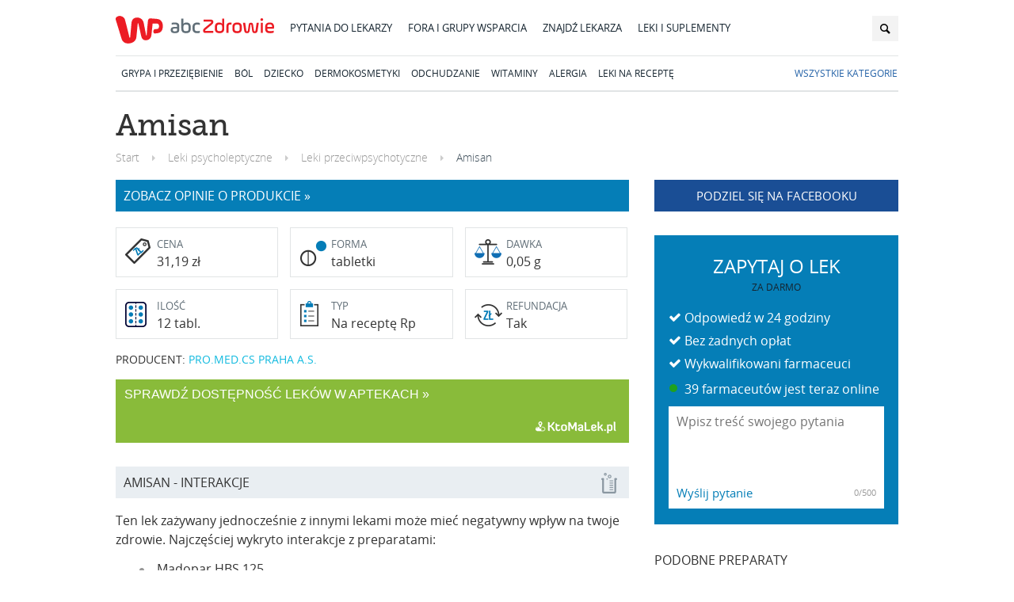

--- FILE ---
content_type: text/html; charset=UTF-8
request_url: https://leki.abczdrowie.pl/p/amisan-pro-med-cs-praha-a-s
body_size: 36248
content:
<!DOCTYPE HTML>
<html>
    <head>
                    <meta charset="utf-8">

                                        
            <title>Amisan - Leki i suplementy diety w AbcZdrowie</title>

                              <meta name="language" content="pl" />
                <meta name="publisher" content="Wirtualna Polska Media S.A." />
                <meta name="company" content="Wirtualna Polska Media S.A." />
                <meta name="robots" content="index,follow" />
                <meta http-equiv="Content-Type" content="text/html; charset=utf-8" />
                <meta name="viewport" content="width=device-width, initial-scale=1, minimum-scale=1" />
            
  <link rel="canonical" href="https://leki.abczdrowie.pl/p/amisan-pro-med-cs-praha-a-s" />

              <meta name="description" content="Amisan (Amisulpridum) tabletki - zobacz ulotkę, dawkowanie, wskazania, skład, działania niepożądane, zamienniki." />

                            <meta property="fb:app_id" content="168863469908417"/>
                <meta property="og:site_name" content="abcZdrowie.pl"/>
                <meta property="fb:admins" content="593253699,687688056" />
                <meta property="og:image" content="https://leki.abczdrowie.pl/images/abcog.png"/>
            
                            <link rel="preconnect" href="https://i.wpimg.pl" />
                <link rel="preconnect" href="https://std.wpcdn.pl" />
                <link rel="dns-prefetch" href="//i.wpimg.pl" />
                <link rel="dns-prefetch" href="//std.wpcdn.pl" />

                <link rel="preload" href="https://std.wpcdn.pl/wpjslib/wpjslib-sgap.js" as="script" crossorigin>

                                <link rel="preconnect" href="https://static.herr.io" />
                <link rel="preload" href="https://static.herr.io/js/herring.min.js" as="script" />
            
                            <link rel="shortcut icon" href="/favicon.ico" />
                <link rel="stylesheet" type="text/css" href="/desktop/css/styles.css?v=23.10.5.1" />
            
                                <script>
                                                var breadcrumbsPath = 'Leki psycholeptyczne;Leki przeciwpsychotyczne';
                var cleanBreadcrumbsPath = 'leki-psycholeptyczne;leki-przeciwpsychotyczne';
                var currentDocumentType = 'leki';
                var herringContexts = [];

                var gaCustomData = {}, gaPortalCustomData = {};

                if (cleanBreadcrumbsPath) {
                    gaPortalCustomData.contentGroup2 = cleanBreadcrumbsPath;
                }
                if (herringContexts.length) {
                    gaPortalCustomData.contentGroup5 = herringContexts.join(';');
                }
                var rekid = 234764;

                                var wp_sn = 'nwm_abczdrowie';
                                var wp_pp_gemius_identifier = 'ncpFZLLSPdICiESzbGXNSPU5.jzd9YeK2MspLJ.oOeb.W7';
                </script>

                <script src="https://std.wpcdn.pl/wpjslib/wpjslib-sgap.js" id="wpjslib" crossorigin></script>
                <script src="/js/vendor/jquery-1.8.3.min.js"></script>
                <script>

                (function () {
                    'use strict';

                    window.herringSegments = window.herringContexts.join(';');

                    if (window.cleanBreadcrumbsPath) {
                        window.herringSegments += ((window.herringSegments.length) ? ';' : '') + ((window.cleanBreadcrumbsPath.length) ? 'sekcja-' + window.cleanBreadcrumbsPath.toLowerCase().split(';').join(';sekcja-') : '');
                    }

                    WP.gaf.addEnv('herringSegments', window.herringSegments);
                    WP.gaf.loadAndRunBunch();
                }());
                </script>
                <!-- Google Tag Manager -->
                <script>(function(w,d,s,l,i){w[l]=w[l]||[];w[l].push({'gtm.start':
                new Date().getTime(),event:'gtm.js'});var f=d.getElementsByTagName(s)[0],
                j=d.createElement(s),dl=l!='dataLayer'?'&l='+l:'';j.async=true;j.src=
                'https://www.googletagmanager.com/gtm.js?id='+i+dl;f.parentNode.insertBefore(j,f);
                })(window,document,'script','dataLayer','GTM-K9S5XDZ');</script>
                <!-- End Google Tag Manager -->
            
    <script>
        gaCustomData.contentGroup1 = "Na receptę Rp";
        gaCustomData.contentGroup2 = "Amisan";
        gaCustomData.contentGroup3 = "PRO.MED.CS PRAHA A.S.";
                    gaCustomData.contentGroup4 = "Amisulpridum";
        
        gaPortalCustomData.contentGroup1 = 'medicine-product';
    </script>
            </head>

    <body>
                                            <div class="header-wrapper wrapper" data-st-area="header">
        <header class="main-header group" role="banner">
            <a href="https://www.wp.pl" class="brand wp" data-event-category="header" data-event-action="logo" data-event-label="https://www.wp.pl" rel="nofollow" title="https://www.wp.pl">wp.pl</a>
            <a href="https://portal.abczdrowie.pl" class="brand" data-event-category="header" data-event-action="logo" data-event-label="https://portal.abczdrowie.pl">abc<span>Zdrowie</span>.pl</a>
            <nav class="main-nav" role="navigation">
                <ul>
                    <li>
                        <a class="main-nav--questions" href="https://portal.abczdrowie.pl/pytania-do-specjalistow" data-event-category="header" data-event-action="top_links" data-event-label="https://portal.abczdrowie.pl/pytania-do-specjalistow">
                            Pytania do lekarzy
                        </a>
                    </li>
                    <li>
                        <a class="main-nav--forum" href="https://forum.abczdrowie.pl" data-event-category="header" data-event-action="top_links" data-event-label="https://forum.abczdrowie.pl">
                            Fora i grupy wsparcia
                        </a>
                    </li>
                    <li>
                        <a class="main-nav--doctor" href="https://ranking.abczdrowie.pl" data-event-category="header" data-event-action="top_links" data-event-label="https://ranking.abczdrowie.pl">
                            Znajdź lekarza
                        </a>
                    </li>
                    <li>
                        <a class="main-nav--medicine" href="/" data-event-category="header" data-event-action="top_links" data-event-label="/">
                            Leki i suplementy
                        </a>
                    </li>
                </ul>
            </nav>
            <form method="" class="search-form" action="/search">
                <input role="search" type="text" name="q" id="searchInput" class="headerSearchAutocomplete" placeholder="szukaj...">
                <button class="btn-search" type="submit">&#xe801;</button>
            </form>
        </header>
        <nav class="categories-nav" >
            <ul class="categories-nav--level0">
                                                        <li id="cat42-rynek-produktow-przeziebieniowych">
                        <a href="/c/42-rynek-produktow-przeziebieniowych" data-event-category="header" data-event-action="categories" data-event-label="/c/42-rynek-produktow-przeziebieniowych">GRYPA I PRZEZIĘBIENIE</a>
                                                                        </li>
                                                                            <li id="cat1-rynek-produktow-przeciwbolowych">
                        <a href="/c/1-rynek-produktow-przeciwbolowych" data-event-category="header" data-event-action="categories" data-event-label="/c/1-rynek-produktow-przeciwbolowych">BÓL</a>
                                                                        </li>
                                                                            <li id="cat217-rynek-mleka-dla-dzieci">
                        <a href="/c/217-rynek-mleka-dla-dzieci" data-event-category="header" data-event-action="categories" data-event-label="/c/217-rynek-mleka-dla-dzieci">DZIECKO</a>
                                                                        </li>
                                                                            <li id="cat281-dermokosmetyki">
                        <a href="/c/281-dermokosmetyki" data-event-category="header" data-event-action="categories" data-event-label="/c/281-dermokosmetyki">DERMOKOSMETYKI</a>
                                                                        </li>
                                                                            <li id="cat177-rynek-produktow-na-odchudzanie">
                        <a href="/c/177-rynek-produktow-na-odchudzanie" data-event-category="header" data-event-action="categories" data-event-label="/c/177-rynek-produktow-na-odchudzanie">ODCHUDZANIE</a>
                                                                        </li>
                                                                            <li id="cat225-witaminy">
                        <a href="/c/225-witaminy" data-event-category="header" data-event-action="categories" data-event-label="/c/225-witaminy">WITAMINY</a>
                                                                        </li>
                                                                            <li id="cat79-produkty-przeciwalergiczne">
                        <a href="/c/79-produkty-przeciwalergiczne" data-event-category="header" data-event-action="categories" data-event-label="/c/79-produkty-przeciwalergiczne">ALERGIA</a>
                                                                        </li>
                                                                            <li id="catleki-na-recepte">
                        <a href="/c/leki-na-recepte" data-event-category="header" data-event-action="categories" data-event-label="/c/leki-na-recepte">LEKI NA RECEPTĘ</a>
                                                                        </li>
                                                    <li id= "catjoinus" class="join-us-link"><a href="/wiki">Wszystkie kategorie</a></li>
            </ul>
        </nav>
    </div>
    
                
              <div class="outer">
    <main>
      <div class="wrapper">
                <section class="section section-product">
          <h1>Amisan</h1>
                      <ol class="breadcrumbs" itemscope itemtype="http://schema.org/BreadcrumbList">
    <li itemprop="itemListElement" itemscope itemtype="http://schema.org/ListItem">
        <a href="/" itemprop="item">
            <span itemprop="name">Start</span>
        </a>
    </li>
                        <li itemprop="itemListElement" itemscope itemtype="http://schema.org/ListItem">
                <a href="/c/leki-psycholeptyczne" title="Leki psycholeptyczne" itemprop="item">
                    <span itemprop="name">Leki psycholeptyczne</span>
                </a>
            </li>
                    <li itemprop="itemListElement" itemscope itemtype="http://schema.org/ListItem">
                <a href="/c/leki-przeciwpsychotyczne" title="Leki przeciwpsychotyczne" itemprop="item">
                    <span itemprop="name">Leki przeciwpsychotyczne</span>
                </a>
            </li>
                <li itemprop="itemListElement" itemscope itemtype="http://schema.org/ListItem">
        <span itemprop="item">Amisan</span>
    </li>
</ol>                  </section>
        <div class="global--columns">
          <div class="global--column-wide">
                                                                            <a class="global--button-go2opinions" href="#comments">zobacz opinie o produkcie » </a>
                        <div class="product--data">
              <dl class="product--figure __price">
                <dt>Cena</dt>
                <dd>31,19 zł</dd>
              </dl>
              <dl class="product--figure __form">
                <dt>Forma</dt>
                                  <dd title="1">tabletki</dd>
                              </dl>
              <dl class="product--figure __doze">
                <dt>Dawka</dt>
                                  <dd title="0,05 g">0,05 g</dd>
                              </dl>
              <dl class="product--figure __quantity">
                <dt>Ilość</dt>
                                  <dd title="12 tabl.">12 tabl.</dd>
                              </dl>
              <dl class="product--figure __type">
                <dt>Typ</dt>
                <dd>Na receptę Rp</dd>
              </dl>
              <dl class="product--figure __refund">
                <dt>Refundacja</dt>
                <dd>Tak</dd>
              </dl>
            </div>
            <div class="product--producer">
              Producent: <span>PRO.MED.CS PRAHA A.S.</span>
            </div>

            <!-- { Kto ma lek - moduł klienta-->
            
<div class="kml_widget" id="kml_widget">
  <div class="kml_widget-header">
    <div class="kml_widget-dostepnosc">
      <a target="_blank" href="https://ktoMalek.pl/leon-www/rezerwacjeLekow/KLEK/gdzieKupieLeki?ids=8658633" id="kml_btn" rel="nofollow">
        <span id="kml_txt">SPRAWDŹ DOSTĘPNOŚĆ LEKÓW W APTEKACH »</span>
      </a>
    </div>
  </div>
  <div id="kml_widget_box"> </div>
  <div class="kml_widget-footer">
    <div class="kml_widget-logo">
      <a target="_blank" href="https://ktoMalek.pl/leon-www/rezerwacjeLekow/KLEK/gdzieKupieLeki?ids=8658633" id="kml_logo" rel="nofollow">
       <i class="kml_widget-image"></i>
      </a>
    </div>
  </div>
</div>

<script type="text/javascript">
  
    $(window).load(function () {
      (function (s,d,u,l) {
        a=d.createElement(s), m=d.getElementsByTagName(s)[0]; 
        a.async=1; a.id="kml_widget_api"; a.onload=l; m.parentNode.insertBefore(a,m); a.src=u;
      })("script", document, "https://ktoMaLek.pl/leon-www/resources/javascript/leon/kml-widget/v3/KtoMaLek-api.js?kml_apiKey=D9nQpkZigNZGH6AGzejRKjQAfMkfRZ",function () { Widget.proces(); });
    });
  
</script>
            <!-- } -->
                        
            <div class="product--prescription">
                                                <section class="product--interactions">
                    <h3 class="section--title">Amisan - Interakcje</h3>
                    <p>Ten lek zażywany jednocześnie z innymi lekami może mieć negatywny wpływ na twoje zdrowie. Najczęściej wykryto interakcje z preparatami:</p>
                    <ul>
                                              <li>
                          <a href="/p/madopar-hbs-125-f-hoffmann-la-roche-ltd">Madopar HBS 125</a>
                          <br><small></small>
                        </li>
                                              <li>
                          <a href="/p/accupro-10-pretium-farm-sp-z-o-o">Accupro 10</a>
                          <br><small></small>
                        </li>
                                              <li>
                          <a href="/p/klabion-zaklady-farmaceutyczne-polpharma-s-a">Klabion</a>
                          <br><small></small>
                        </li>
                                          </ul>
                    <a href="https://www.osoz.pl/osoz-www/leki/interakcje/8658633" target="_blank" rel="nofollow" class="__more">Zobacz wszystkie »</a>
                  </section>
                                                  <section class="product--food-interactions">
                    <h3 class="section--title">Interakcje z żywnością</h3>
                                          <article class="product--food-interactions">
                        <img src="/images/interactions/food-1.png" class="__food_img">
                        <h4>Alkohol</h4>
                        <p>Należy unikać spożywania alkoholu przy jednoczesnym przyjmowaniu leków. W czasie kuracji krótkotrwałych należy unikać picia w ogóle, zaś w przypadku stałego zażywania – niekiedy można pić umiarkowanie, ale tylko po konsultacji z lekarzem. Nie należy też nigdy popijać leków napojami alkoholowymi. Dowiedz się więcej na temat <a href="https://portal.abczdrowie.pl/interakcje-alkoholu-z-lekami">interakcji leków z alkoholem</a>.</p>

                      </article>
                                          <a href="https://www.osoz.pl/osoz-www/leki/szczegoly/8658633" target="_blank" rel="nofollow" class="__more">Zobacz wszystkie »</a>
                  </section>
                              
              <section class="product--fq">
                <h3 class="section--title">Pytania do farmaceuty</h3>
                                  <article>
  <h2><a href="https://pytania.abczdrowie.pl/pytania/jaki-wplyw-na-pamiec-ma-zolafren">Jaki wpływ na pamięć ma Zolafren?</a></h2>
  <p>czy od zolafrenu/olanzapiny i amisanu, a wcześniej np. surpiryd  pogarsza się pamięć?</p>
  <div class="product--fq-answers">Odpowiada
    <a href="https://ranking.abczdrowie.pl/d/pawel-szadkowski-83377">
      <img src="" alt="Lek. Paweł Szadkowski" class="img-circle" width="30" height="30">
      <span>Lek. Paweł Szadkowski</span>
    </a>
      </div>
</article>
<article>
  <h2><a href="https://pytania.abczdrowie.pl/pytania/olanzin-10-mg-i-amisan-200-mg-stosowane-razem">Olanzin 10 mg i Amisan 200 mg stosowane razem</a></h2>
  <p>W tej chwili lecze się 10mg Olanzin i 200mg Amisan,
pytanie:
Można zażywać samo Olanzin? z lekarskim zaświatrzyniem oczywiście.</p>
  <div class="product--fq-answers">Odpowiada
    <a href="https://ranking.abczdrowie.pl/d/tomasz-budlewski-lodz-71812">
      <img src="https://ranking-photos.wpcdn.pl/doctors/71812-lek-tomasz-budlewski-lek-budlewski.jpg" alt="Lek. Tomasz Budlewski" class="img-circle" width="30" height="30">
      <span>Lek. Tomasz Budlewski</span>
    </a>
      </div>
</article>
<article>
  <h2><a href="https://pytania.abczdrowie.pl/pytania/skutki-uboczne-po-leczeniu-schizofrenii-paranoidalnej">Skutki uboczne po leczeniu schizofrenii paranoidalnej</a></h2>
  <p>Czy objawy takie jak ciągłe chodzenie tam i z powrotem bez celu, głośne rozmowy <a href="https://relacje.abczdrowie.pl/smiech-to-zdrowie/6955974762613280a">śmiechy</a> mogą być skutkiem któregoś z tych leków-Paroxinor, Fluanxol.Rispolept
Mój syn jest leczony z powodu <a href="https://portal.abczdrowie.pl/schizofrenia-paranoidalna">schizofrenii paranoidalnej</a>
Do tej pory zażywał Amisan i Zolafren ale te leki odstawiła psychiatra z powodu nadwagi, podniesionego poziomu cukru we <a href="https://portal.abczdrowie.pl/krew-sklad-funkcja-choroby">krwi</a>,...</p>
  <div class="product--fq-answers">Odpowiada
    <a href="https://ranking.abczdrowie.pl/d/iwona-malgorzata-kloszewska-psychiatra-lodz-ozorkow-32030">
      <img src="" alt="Prof. dr hab. n. med. Iwona Małgorzata Kłoszewska" class="img-circle" width="30" height="30">
      <span>Prof. dr hab. n. med. Iwona Małgorzata Kłoszewska</span>
    </a>
      </div>
</article>
<article>
  <h2><a href="https://pytania.abczdrowie.pl/pytania/amisan-psychotropowy-a-przybieranie-na-wadze">Amisan psychotropowy a przybieranie na wadze</a></h2>
  <p>czy lek amisan psychotropowy wpływa na przybywanie na wadze</p>
  <div class="product--fq-answers">Odpowiada
    <a href="https://ranking.abczdrowie.pl/d/magdalena-golicz-psycholog-chorzow-7904">
      <img src="https://ranking-photos.wpcdn.pl/doctors/7904-mgr-magdalena-golicz.jpg" alt="Mgr Magdalena Golicz" class="img-circle" width="30" height="30">
      <span>Mgr Magdalena Golicz</span>
    </a>
        i 1 inny specjalista      </div>
</article>
<article>
  <h2><a href="https://pytania.abczdrowie.pl/pytania/stosowanie-lekow-na-schizofrenie-paranoidalna-i-spozywanie-alkoholu">Stosowanie leków na schizofrenię paranoidalną i spożywanie alkoholu </a></h2>
  <p>Witam mam brata w wieku 34 lat choruje na <a href="https://portal.abczdrowie.pl/schizofrenia-paranoidalna">schizofrenie paranoidalną</a> od 8 lat pije systematycznie <a href="https://zywienie.abczdrowie.pl/alkohole">alkohol</a> i dalej ma urojenia pomimo brania leków takich jak paroxinor zolafren i amisan czy nigdy nie będzie miał remisji i objawy nie ustąpią</p>
  <div class="product--fq-answers">Odpowiada
    <a href="">
      <img src="" alt="Lek. Renata Ĺawniczek-KamiĹska" class="img-circle" width="30" height="30">
      <span>Lek. Renata Ĺawniczek-KamiĹska</span>
    </a>
      </div>
</article>
                                    <div class="products--see-all"  data-url="/p/amisan-pro-med-cs-praha-a-s/questions" data-total="7" data-moar="true">POKAŻ WIĘCEJ</div>
                                                </section>

                                      <section class="product--info-about">
        <h3 class="section--title">Amisan - ulotka preparatu</h3>
                <div class="rx-warning">
            <p>Szczegółowe informacje dotyczącego tego leku mogą zostać wyświetlone tylko dla osób zawodowo związanych z farmacją lub medycyną.</p>
            <p>
                <label for="rx-warning--checkbox">
                    <input type="checkbox" id="rx-warning--checkbox">Tak, jestem osobą zawodowo związaną z farmacją lub medycyną
                </label>
            </p>
            <button type="button" class="btn" disabled>Pokaż opis leku</button>
        </div>
                <div class="rx-nav hide">
                            <ul class="nav">
                                                <li rel="opis-sklad" class="on">OPIS I SKŁAD</li>
                                                    <li rel="dawkowanie">DAWKOWANIE</li>
                                                    <li rel="wskazania-przeciwskazania">DZIAŁANIA NIEPOŻĄDANE</li>
                                                    <li rel="ciaza-karmienie">CIĄŻA, KARMIENIE, POJAZDY</li>
                            </ul>
        </div>
                    <div class="__container opis-sklad">
                                    <h5>Amisan - opis</h5>
                    <p>Amisulpryd wskazany jest w leczeniu ostrej i przewlekłej
schizofrenii:</p>
<p>- z objawami pozytywnymi, takimi jak urojenia, omamy, zaburzenia
myślenia, wrogość,&nbsp;nieufność;</p>
<p>- z objawami negatywnymi (zespół niedoboru), takimi jak
stępienie uczuć, wycofanie emocjonalne i społeczne.</p>

                                                    <h5>Amisan - skład</h5>
                    <p>Amisan, 400 mg, tabletki powlekane: Jedna tabletka powlekana
zawiera 400 mg amisulprydu ( <i>Amisulpridum</i> ).</p>
<p><u>Substancja pomocnicza o znanym działaniu:</u> każda tabletka
zawiera 200 mg laktozy jednowodnej.</p>

                            </div>
                            <div class="__container dawkowanie">
                                    <h5>Amisan - dawkowanie</h5>
                    <p><b>Dawkowanie</b></p>
<p><b>Objawy pozytywne</b></p>
<p>W ostrych zaburzeniach psychotycznych zaleca się podawanie
produktu doustnie w dawkach od 400 do 800 mg na dobę. W
indywidualnych przypadkach dawkę można zwiększyć do 1200 mg na
dobę. Nie należy stosować dawek większych, niż 1200 mg na dobę,
gdyż nie zbadano w wystarczającym stopniu bezpieczeństwa ich
stosowania.</p>
<p>Nie ma konieczności specjalnego dostosowywania dawki podczas
rozpoczynania leczenia amisulprydem. Dawki należy dobierać
indywidualnie.</p>
<p>U chorych, u których występują jednocześnie objawy pozytywne i
negatywne, dawkę należy ustalić tak, żeby uzyskać optymalną
kontrolę objawów pozytywnych.</p>
<p>Leczenie podtrzymujące należy określić indywidualnie, podając
najmniejszą skuteczną dawkę.&nbsp;</p>
<p><b>Objawy negatywne</b></p>
<p>U pacjentów z przewagą objawów negatywnych, zaleca się podawanie
produktu doustnie w dawkach od 50 mg do 300 mg na dobę. Dawki
należy dobierać indywidualnie. Należy stosować najmniejszą
skuteczną dawkę.</p>
<p>Amisulpryd w dawce nieprzekraczającej 400 mg na dobę można
stosować w jednej dawce. Dawki dobowe większe, niż 400 mg należy
podawać w kilku dawkach.</p>
<p><b>Pacjenci w podeszłym wieku</b></p>
<p>Badania dotyczące bezpieczeństwa stosowania amisulprydu
przeprowadzono u ograniczonej liczby pacjentów w podeszłym wieku.
Amisulpryd należy stosować z zachowaniem szczególnej ostrożności,
ze względu na ryzyko zmniejszenia ciśnienia tętniczego krwi lub
nadmiernej sedacji. Może być także konieczne zmniejszenie dawki ze
względu na niewydolność nerek</p>
<p><b>Dzieci i młodzież</b></p>
<p>Nie ustalono skuteczności ani bezpieczeństwa stosowania
amisulprydu u dzieci w wieku od okresu pokwitania do 18 lat.
Dostępne są ograniczone dane dotyczące stosowania amisulprydu u
młodzieży ze schizofrenią. Z tego względu, nie zaleca się
stosowania amisulprydu u dzieci w wieku od okresu pokwitania do 18
lat. Podawanie amisulprydu dzieciom przed okresem pokwitania jest
przeciwwskazane, gdyż nie ustalono dotychczas bezpieczeństwa
stosowania leku w tej grupie wiekowej.</p>
<p><b>Niewydolność nerek</b></p>
<p>Amisulpryd jest eliminowany z organizmu przez nerki. U pacjentów
z niewydolnością nerek dawkę należy zmniejszyć do połowy, jeśli
klirens kreatyniny (CR <sub>CL</sub> ) mieści się w zakresie 30-60
ml/min oraz do jednej trzeciej dawki, gdy klirens kreatyniny (CR
<sub>CL</sub> ) mieści się w zakresie 10-30 ml/min. Ze względu na
brak doświadczeń u chorych z ciężkim zaburzeniem czynności nerek
(CR <sub>CL</sub> &lt; 10 ml/min), należy zachować szczególną
ostrożność w tej grupie pacjentów.</p>
<p><b>Niewydolność wątroby</b></p>
<p>Ponieważ amisulpryd jest słabo metabolizowany, nie ma
konieczności zmniejszania dawki.</p>
<p><span style="text-decoration: underline;">Sposób
podawania</span></p>
<p>Amisan tabletki można podawać niezależnie od posiłków. Tabletki
należy zażywać bez żucia, z wystarczającą ilością płynu.</p>
<p><span style="text-decoration: underline;">Czas trwania
leczenia</span></p>
<p>Dostępne są dane z badań klinicznych, obejmujących okres jednego
roku. Czas trwania leczenia ustala lekarz.</p>

                                                    <h5>Amisan - środki ostrożności</h5>
                    <p>Podobnie jak w przypadku stosowania innych neuroleptyków,
możliwe jest wystąpienie złośliwego zespołu neuroleptycznego, z
takimi objawami, jak hipertermia, sztywność mięśni, zaburzenia
czynności autonomicznego układu nerwowego, zmieniona świadomość
oraz zwiększenie aktywności kinazy kreatynowej (CPK) w surowicy. W
razie hipertermii, szczególnie po dużych dawkach dobowych leków,
należy przerwać podawanie wszystkich leków przeciwpsychotycznych, w
tym amisulprydu.</p>
<p>Podobnie jak w przypadku innych produktów o działaniu
przeciwdopaminergicznym, należy zachować szczególną ostrożność
przepisując amisulpryd pacjentom z chorobą Parkinsona, gdyż mogą
nasilić się objawy choroby. Amisulpryd można stosować tylko wtedy,
gdy leczenie neuroleptykiem jest niezbędne.</p>
<p><b>Wydłużenie odstępu QT</b></p>
<p>Należy zachować szczególną ostrożność przepisując amisulpryd
pacjentom z rozpoznaną chorobą układu krążenia lub rodzinnie
występującym wydłużeniem odstępu QT.&nbsp;Należy unikać
jednoczesnego stosowania z neroleptykami.</p>
<p><b>Udaru mózgowy</b></p>
<p>W&nbsp;randomizowanych badaniach klinicznych, kontrolowanych
placebo, przeprowadzonych z udziałem pacjentów w podeszłym wieku z
otępieniem, leczonych niektórymi atypowymi lekami
przeciwpsychotycznymi, stwierdzono 3-krotne zwiększenie częstości
epizodów naczyniowomózgowych. Mechanizm tego zwiększonego ryzyka
nie jest znany. Nie można wykluczyć podobnego zwiększenia ryzyka w
przypadku stosowania innych leków przeciwpsychotycznych lub w
innych grupach pacjentów. U pacjentów z czynnikami ryzyka udaru
mózgowego amisulpryd należy stosować z ostrożnością</p>
<p><b>Pacjenci w podeszłym wieku z otępieniem</b></p>
<p>Pacjenci w podeszłym wieku z psychozą związaną z demencją,
leczeni lekami przeciwpsychotycznymi są narażeni na zwiększone
ryzyko zgonu. Analizy siedemnastu badań kontrolowanych placebo
(średni czas trwania 10 tygodni), głównie obejmujących pacjentów
przyjmujących atypowe leki przeciwpsychotyczne, wykazały, że ryzyko
zgonu u chorych otrzymujących lek było 1,6 do 1,7 razy większe, niż
ryzyko zgonu u chorych otrzymujących placebo. Podczas typowego
10-tygodniowego badania z grupą kontrolną, stwierdzono zgony u
około 4,5% chorych otrzymujących lek, w porównaniu do około 2,6% w
grupie placebo. Chociaż przyczyny zgonu były różne, większość
wynikła z zaburzeń sercowo-naczyniowych (np. niewydolność serca,
nagły zgon) lub infekcji (np. zapalenie płuc). Badania obserwacyjne
sugerują, że podobnie, jak w przypadku atypowych leków
przeciwpsychotycznych, leczenie konwencjonalnymi lekami
przeciwpsychotycznymi również może zwiększać umieralność. Nie
ustalono jednoznacznie, w jakim zakresie zwiększenie umieralności w
badaniach obserwacyjnych można przypisać lekowi
przeciwpsychotycznemu, a w jakim niektórym indywidualnym cechom
pacjenta.</p>
<p><b>Żylna choroba zakrzepowo-zatorowa</b></p>
<p>Podczas stosowania leków przeciwpsychotycznych zgłaszano
przypadki żylnej choroby zakrzepowozatorowej (VTE, ang. Venous
Thromboembolism). U pacjentów leczonych lekami
przeciwpsychotycznymi często występują nabyte czynniki ryzyka VTE,
z tego względu przed rozpoczęciem oraz w trakcie leczenia produktem
Amisan należy zidentyfikować wszystkie możliwe czynniki ryzyka VTE
oraz podjąć działania zapobiegawcze.&nbsp;</p>
<p>Notowano występowanie hiperglikemii w związku z leczeniem
atypowymi lekami</p>
<p>przeciwpsychotycznymi (w tym amisulprydem). Dlatego u pacjentów
z cukrzycą lub ze zwiększonym ryzykiem cukrzycy należy podczas
leczenia amisulprydem regularnie kontrolować stężenie cukru we
krwi.</p>
<p>Amisulpryd może obniżać próg drgawkowy. Dlatego w czasie
leczenia amisulprydem należy uważnie obserwować pacjentów z
padaczką w wywiadzie.</p>
<p>Amisulpryd jest wydalany z organizmu przez nerki. W przypadku
niewydolności nerek dawkę leku należy zmniejszyć lub rozważyć
zastosowanie leczenia przerywanego.</p>
<p>Podobnie, jak w przypadku innych neuroleptyków, u pacjentów w
podeszłym wieku amisulpryd należy stosować ze szczególną
ostrożnością, z uwagi na ryzyko obniżenia ciśnienia tętniczego krwi
lub nadmiernej sedacji. Może być także konieczne zmniejszenie
dawki, ze względu na niewydolność nerek</p>
<p>Po nagłym przerwaniu leczenia dużymi dawkami leków
przeciwpsychotycznych opisywano objawy odstawienia, takie jak
nudności, wymioty i bezsenność. Może również dojść do nawrotu
objawów psychotycznych, a także o wystąpieniu zaburzeń ruchowych
(takich jak akatyzja, dystonia i dyskinezy). Z tego względu, zaleca
się stopniowe odstawianie amisulprydu.</p>
<p>Podczas stosowania leków przeciwpsychotycznych, w tym
amisulprydu, zgłaszano przypadki leukopeni, neutropenii i
agranulocytozy. Zakażenie lub gorączka o niewyjaśnionej przyczynie
mogą być objawami nieprawidłowego składu krwi (patrz punkt 4.8), co
wymaga natychmiastowej diagnostyki hematologicznej.&nbsp;</p>
<p>Amisan zawiera laktozę. Lek nie powinien być stosowany u
pacjentów z rzadko występującą dziedziczną nietolerancją galaktozy,
niedoborem laktazy (typu Lapp) lub zespołem złego wchłaniania
glukozy-galaktozy.</p>

                                                    <h5>Amisan - przedawkowanie</h5>
                    <p>Dane dotyczące przedawkowania amisulprydu są ograniczone.
Zgłaszano nasilenie znanych działań farmakologicznych amisulprydu.
Były to: senność, nadmierne uspokojenie, obniżenie ciśnienia
tętniczego krwi, objawy pozapiramidowe oraz śpiączka. Donoszono o
przypadkach zgonów, głównie po stosowaniu łącznie z innymi lekami
psychotropowymi.</p>
<p>Leczenie przedawkowania</p>
<p>W przypadku ostrego przedawkowania należy rozważyć możliwość
zażycia wielu leków.</p>
<p>Ponieważ amisulpryd jest słabo dializowany, hemodializa nie jest
przydatna do usuwania z organizmu substancji czynnej.&nbsp;</p>
<p>Nie ma swoistej odtrutki na amisulpryd. Należy zatem zastosować
odpowiednie leczenie podtrzymujące: ściśle kontrolować czynności
życiowe oraz czynność serca (ryzyko wydłużenia odstępu QT) do czasu
powrotu pacjenta do zdrowia.</p>
<p>Jeśli wystąpią objawy pozapiramidowe, należy zastosować leki
przeciwcholinergiczne.</p>

                            </div>
                            <div class="__container wskazania-przeciwskazania">
                                    <h5>Amisan - przeciwwskazania</h5>
                    <p>- Nadwrażliwość na substancję czynną lub na którąkolwiek
substancję pomocniczą;</p>
<p style="text-align: justify;">- Występowanie nowotworu, którego
wzrost jest zależny od stężenia prolaktyny (np. gruczolak przysadki
typu <i>prolactinoma</i> i rak piersi);</p>
<p style="text-align: justify;">- Guz chromochłonny nadnerczy;</p>
<p>- Dzieci przed okresem pokwitania;</p>
<p>- Karmienie piersią;</p>
<p>- Jednoczesne stosowanie z lewodopą;</p>

                                                    <h5>Amisan - działania niepożądane</h5>
                    <p>Działania niepożądane zostały pogrupowane zgodnej z następującą
częstością występowania:</p>
<p>bardzo często (≥1/10);</p>
<p>często (≥1/100 do &lt; 1/10);</p>
<p>niezbyt często (≥1/1000 do &lt; 1/100);</p>
<p>rzadko (≥1/10 000 do &lt; 1/1000);</p>
<p>bardzo rzadko (&lt; 1/10 000),</p>
<p>częstość nieznana (nie może zostać określona na podstawie
dostępnych danych).</p>
<p><b><b><i><span style="text-decoration: none;">Dane z badań
klinicznych</span></i></b></b></p>
<p>Poniżej przedstawiono działania niepożądane obserwowane w
kontrolowanych badaniach klinicznych. Należy zaznaczyć, że w
niektórych przypadkach trudno odróżnić działania niepożądane od
objawów choroby podstawowej.</p>
<p><u>Zaburzenia układu immunologicznego</u></p>
<p><i>Niezbyt często:</i> &nbsp;Reakcje alergiczne</p>
<p><u><span style="font-style: normal;">Zaburzenia
endokrynologiczne</span></u></p>
<p><i>Często</i> :&nbsp;Zwiększenie stężenia prolaktyny w surowicy
ustępujące po przerwaniu stosowania leku. Duże stężenie prolaktyny
może być przyczyną mlekotoku, braku miesiączki lub zaburzeń
miesiączkowania, ginekomastii, bólu piersi i zaburzenia
erekcji.</p>
<p><u>Zaburzenia metabolizmu i odżywiania</u></p>
<p><i>Niezbyt często:</i> &nbsp;Hiperglikemia.</p>
<p><u>Zaburzenia psychiczne</u></p>
<p><i>Często:</i> &nbsp;Bezsenność, lęk, pobudzenie, zaburzenia
orgazmu.</p>
<p><u><span style="font-style: normal;">Zaburzenia układu
nerwowego</span></u></p>
<p><i>Bardzo często:</i> Objawy pozapiramidowe, np. drżenie,
sztywność, hipokinezja, zwiększenie wydzielania śliny, akatyzja,
dyskineza. Objawy te po zastosowaniu optymalnych dawek produktu są
na ogół łagodne i częściowo ustępują po podaniu leku przeciw
parkinsonizmowi, bez konieczności przerywania leczenia
amisulprydem. Częstość występowania objawów pozapiramidowych,
zależnych od dawki, pozostaje bardzo mała u pacjentów z
dominującymi objawami negatywnymi leczonych dawkami 50 do 300
mg/dobę.</p>
<p><i>Często:</i> Ostra dystonia (tiki lub kurcze mięśni szyi, oczu
lub żuchwy), ustępująca bez przerywania leczenia amisulprydem po
zastosowaniu przeciwcholinergicznego leku przeciw parkinsonizmowi.
Senność.</p>
<p><i>Niezbyt często:</i> Późne dyskinezy (zazwyczaj po
długotrwałym leczeniu), charakteryzujące się rytmicznymi ruchami
bezwolnymi, przede wszystkim języka i (lub) mięśni twarzy. Leki
przeciw parkinsonizmowi są nieskuteczne i mogą powodować nasilenie
objawów. Drgawki.</p>
<p><u>Zaburzenia serca</u></p>
<p><i>Często:</i> Niedociśnienie tętnicze krwi</p>
<p><i>Niezbyt często:</i> Bradykardia</p>
<p><u>Zaburzenia żołądka i jelit</u></p>
<p><i>Często:</i> &nbsp;Zaparcie, nudności, wymioty, suchość w
jamie ustnej.</p>
<p><u><span style="font-style: normal;">Badania
diagnostyczne</span></u></p>
<p><i>Często:&nbsp;</i> &nbsp;Zwiększenie masy ciała</p>
<p><i>Niezbyt często:</i> &nbsp;Zwiększenie aktywności eznzymów
wątrobowych, zwłaszcza aminotransferaz</p>
<p><b>Dane zebrane po wprowadzeniu produktu na rynek</b></p>
<p>Dodatkowo, odnotowano przypadki poniższych działań niepożądanych
(jedynie w zgłoszeniach spontanicznych):</p>
<p><u>Zaburzenia krwi i układu chłonnego</u></p>
<p><i>Częstość nieznana:</i> &nbsp;Leukopenia, neutropenia i
agranulocytoza.</p>
<p><span style="text-decoration: underline;">Zaburzenia układu
nerwowego</span></p>
<p>Częstość nieznana:&nbsp;Złośliwy zespół neuroleptyczny, mogący
zagrażać życiu.</p>
<p><u>Zaburzenia serca</u></p>
<p><i>Częstość nieznana:&nbsp;</i> Wydłużenie odstępu QT i komorowe
zaburzenia rytmu (takie, jak <i><i>torsade de pointes</i> ),
częstoskurcz komorowy, mogący prowadzić do migotania komór lub
zatrzymania krążenia i nagłej śmierci.</i></p>
<p><span style="text-decoration: underline;">Zaburzenia
naczyniowe</span></p>
<p><i>Częstość nieznana:&nbsp;</i> Żylna choroba
zakrzepowo-zatorowa (VTE), w tym zatorowość płucna, niekiedy
zakończona zgonem, oraz zakrzepica żył głębokich.</p>
<p><u>Zaburzenia skóry i tkanki podskórnej</u></p>
<p><i>Częstość nieznana:&nbsp;</i> Obrzęk naczynioruchowy,
pokrzywka.&nbsp;</p>
<p><u>Ciąża, połóg i okres okołoporodowy</u></p>
<p><i>Częstość nieznana:&nbsp;</i> Zespół odstawienia u
noworodka.</p>
<p><b>&nbsp;</b></p>

                            </div>
                            <div class="__container ciaza-karmienie">
                                    <h5>Amisan - ciąża i karmienie piersią</h5>
                    <p><b>Ciąża</b></p>
<p>Badania na zwierzętach nie wykazały szkodliwego wpływu
amisulprydu na reprodukcję. Obserwowano zmniejszenie płodności
związane z farmakologicznym działaniem leku (za pośrednictwem
prolaktyny). Nie odnotowano działania teratogennego
amisulprydu.</p>
<p>Dane kliniczne dotyczące ekspozycji w czasie ciąży są bardzo
ograniczone. Dlatego nie ustalono bezpieczeństwa stosowania
amisulprydu w czasie ciąży. Nie zaleca się przyjmowania leku w
ciąży, chyba, że korzyści przekraczają ryzyko.&nbsp;</p>
<p>Noworodki narażone na działanie leków przeciwpsychotycznych (w
tym produktu Amisan) w czasie trzeciego trymestru ciąży są w grupie
ryzyka, w której mogą wystąpić działania niepożądane, w tym
zaburzenia pozapiramidowe i (lub) objawy odstawienia, które po
porodzie mogą mieć różną ciężkość i czas trwania. Obserwowano
pobudzenie, wzmożone napięcie, obniżone napięcie, drżenie, senność,
zespół zaburzeń oddechowych lub zaburzenia związane z karmieniem. W
związku z powyższym noworodki powinny być uważnie monitorowane.</p>
<p><b>Karmienie piersią</b></p>
<p>Nie wiadomo, czy amisulpryd wydziela się do mleka matki, Z tego
względu karmienie piersią w trakcie stosowania leku jest
przeciwwskazane.&nbsp;</p>

                                                    <h5>Amisan - prowadzenie pojazdów</h5>
                    <p>Nawet, jeśli amisulpryd stosowany jest zgodnie z zaleceniami,
może powodować senność, co może ograniczać zdolność prowadzenia
pojazdów i obsługiwania maszyn.</p>

                            </div>
            </section>
    
              
                              <section class="product--info-category">
                  <h3 class="section--title">Kategorie preparatu</h3>
                  <p>Ten preparat należy do kategorii:</p>
                  <ul>
                                          <li>
                        <a href="/c/leki-psycholeptyczne">Leki psycholeptyczne</a>
                      </li>
                                          <li>
                        <a href="/c/leki-przeciwpsychotyczne">Leki przeciwpsychotyczne</a>
                      </li>
                                          <li>
                        <a href="/c/leki-zawierajace-substancje-czynna-amisulpridum">Leki zawierające substancję czynną Amisulpridum</a>
                      </li>
                                          <li>
                        <a href="/c/leki-na-recepte">Leki na receptę</a>
                      </li>
                                      </ul>
                </section>
              
              
              
                              <section id="comments" class="comments">
                    <header class="section-header">
    <h2 class="section-header__h2">
        Komentarze
    </h2>
</header>


<div
    class="comments__container"
    data-comment-add-url="/_add-comment/57e19a58d77353308394494f/product"
    data-comment-report-url="/_report-comment/"
    data-comment-voteup-url=""
    data-comments-list-url="/_comments/57e19a58d77353308394494f/product"
    data-comment-username-max-length="30"
>
    <form class="comments__form">
        <textarea class="comments__inputtext" placeholder="Napisz komentarz"></textarea>
        <div class="comments__nick">
            <input maxlength="30" class="comments__nick__input" type="text" placeholder="Twój nick">
            <button class="comments__button" ga-on="click" ga-event-category="comments" ga-event-action="add" ga-event-label="add">Wyślij</button>
            <span class="comments__error"></span>
        </div>
        <div class="comments__rules">
            Wysyłając opinię akceptujesz <a href="https://portal.abczdrowie.pl/strona/regulamin-serwisu" title="Regulamin"><b>regulamin</b></a> zamieszczania opinii w serwisie. Grupa Wirtualna Polska Media SA
            z siedzibą w Warszawie jest administratorem twoich danych osobowych dla celów związanych z korzystaniem
            z serwisu. Zgodnie z art. 24 ust. 1 pkt 3 i 4 ustawy o ochronie danych osobowych, podanie danych jest dobrowolne,
            Użytkownikowi przysługuje prawo dostępu do treści swoich danych i ich poprawiania.
        </div>
        <ul class="comments__list"></ul>
        <div class="comments__more">
            <a href="#more" class="comments__more__button" ga-on="click" ga-event-category="comments" ga-event-action="expand" ga-event-label="large">Rozwiń komentarze <span class="ic-caret-down"></span></a>
        </div>
        <div class="comments__pagination"></div>
    </form>
</div>


  <script id="comments__list-template" type="text/x-nunjucks-template">
    <ul class="comments__list{% if meta.expanded %}--rolldown{% endif %}">
        {% for comment in data %}
        <li class="comments__item{% if meta.expanded %}--more{% endif %}" itemscope itemtype="http://schema.org/UserComments">
            <div class="comments__box">
                <span href="#" class="comments__report" data-comment-id="{{comment.id}}">zgłoś</span>
                <div class="comment__author">
                    <div class="comments__author__name" itemprop="creator">
                        {{ comment.nick }}
                        <date class="comments__author__date" datetime="{{comment.created}}"></date>
                    </div>
                </div>
                <div class="comments__content" itemprop="commentText">
                    {{ comment.text }}
                </div>
                {% if not meta.expanded %}<span href="#" class="comments__getmore" ga-on="click" ga-event-category="comments" ga-event-action="expand" ga-event-label="more">więcej</span>{% endif %}
            </div>
        </li>
        {% endfor %}
    </ul>
  </script>

  <script id="comments__pagination-template" type="text/x-nunjucks-template">
    <div class="comments__pagination">
        {% if pageCount > 1 %}
        <ul class="comments__pagelist">
            <li class="comments__pagelist__item" data-type="prev">
                {% if previous > 0 %}
                    <a href="#" data-page="{{ previous }}" rel="prev" class="comments__pagelist__link" ga-on="click" ga-event-category="comments" ga-event-action="paginate" ga-event-label="prev">poprzednie</a>
                {% else %}
                    <span class="comments__pagelist__link--unactive">poprzednie</span>
                {% endif %}
            </li>

            {% if startPage > 1 %}
                <li class="comments__pagelist__item">
                    <a href="#" data-type="page" data-page="1" class="comments__pagelist__link" ga-on="click" ga-event-category="comments" ga-event-action="paginate" ga-event-label="1">1</a>
                </li>

                {% if startPage == 3 %}
                    <li class="comments__pagelist__item">
                        <a href="#" data-type="page" data-page="2" class="comments__pagelist__link" ga-on="click" ga-event-category="comments" ga-event-action="paginate" ga-event-label="2">2</a>
                    </li>
                {% elseif startPage != 2 %}
                    <li class="comments__pagelist__item">
                        <span class="comments__pagelist__link">&hellip;</a>
                    </li>
                {% endif %}
            {% endif %}

            {% for page in pagesInRange %}
                <li class="comments__pagelist__item">
                    <a href="#" data-type="page" data-page="{{ page }}" class="comments__pagelist__link{% if page == current %}--active{% endif %}" ga-on="click" ga-event-category="comments" ga-event-action="paginate" ga-event-label="{{ page }}">{{ page }}</a>
                </li>
            {% endfor %}

            {% if pageCount > endPage %}
                {% if pageCount > (endPage + 1) %}
                    {% if pageCount > (endPage + 2) %}
                        <li class="comments__pagelist__item">
                            <span class="comments__pagelist__link">&hellip;</a>
                        </li>
                    {% else %}
                        <li class="comments__pagelist__item">
                            <a href="#" data-type="page" data-page="{{ pageCount - 1 }}" class="comments__pagelist__link{% if page == (pageCount - 1) %}--active{% endif %}" ga-on="click" ga-event-category="comments" ga-event-action="paginate" ga-event-label="{{ pageCount - 1 }}">{{ pageCount - 1 }}</a>
                        </li>
                    {% endif %}
                {% endif %}
                  <li class="comments__pagelist__item">
                        <a href="#" data-type="page" data-page="{{ pageCount  }}" class="comments__pagelist__link{% if page == pageCount %}--active{% endif %}" ga-on="click" ga-event-category="comments" ga-event-action="paginate" ga-event-label="{{ pageCount }}">{{ pageCount }}</a>
                   </li>
            {% endif %}


            <li class="comments__pagelist__item" data-type="next">
            {% if next > 0 %}
                <a href="#" data-page="{{ next }}" rel="next" class="comments__pagelist__link" ga-on="click" ga-event-category="comments" ga-event-action="paginate" ga-event-label="{{ next }}">następne</a>
            {% else %}
                <span class="comments__pagelist__link--unactive">następne</span>
            {% endif %}
            </li>
        </ul>
        {% endif %}
    </div>
  </script>
  
                                  </section>
                          </div>
          </div>
          <div class="global--column-narrow">
            <a href="https://www.facebook.com/sharer.php?u=https://leki.abczdrowie.pl/p/amisan-pro-med-cs-praha-a-s&amp;t=Amisan" class="btn btn-fb" data-action="fb-share">Podziel się na Facebooku</a>

            
            
<div id="ask-form" class="ask-doctor-module" data-type=""
    >
    <header>
                    <span class="ask-doctor-module--header">Zapytaj o lek</span>
            <p>za darmo</p>
            </header>
    <ul>
        <li>Odpowiedź w 24 godziny</li>
        <li>Bez żadnych opłat</li>
                    <li>Wykwalifikowani farmaceuci</li>
            </ul>
    <p class="is-online"><span class="doctorsOnlineCounter"></span> farmaceutów jest teraz online</p>
    <div class="user-question-area group">
        <textarea cols="30" rows="5" maxlength="500" placeholder="Wpisz treść swojego pytania"></textarea>
        <input type="hidden" value="" name="tags" />
        <button type="submit" ">Wyślij pytanie</button>
        <span class="character-counter">0/500</span>
        <div class="tooltip hide">Uzupełnij treść pytania o ewentualne dodatkowe szczegóły i kliknij "Wyślij pytanie".</div>
    </div>
</div>

                                      
                          <div class="product--info-similar">
                <h3 class="section--title-underlined">Podobne preparaty</h3>
                <ul>
                                      <li>
                          <a href="/p/maxitrol-pretium-farm-sp-z-o-o">
        <img
                            src="[data-uri]"
                        alt="Maxitrol" width="90" height="90" />

        <h4>Maxitrol</h4>
        <p>
            maść oczna - 3,5 g - (1mg+3500j.m.+6000j.m.)/g
        </p>
            </a>

                    </li>
                                      <li>
                          <a href="/p/floxyme-50-mg-ml-roztw-do-podania-w-wodzie-do-picia-norbrook-laboratories-ltd">
        <img
                            src="[data-uri]"
                        alt="Floxyme 50 mg/ml roztw.do podania w wodzie do picia" width="90" height="90" />

        <h4>Floxyme 50 mg/ml roztw.do podania w wodzie do picia</h4>
        <p>
            roztwór do podania w wodzie do picia - 1 l (butelka) - 0,05 g/ml
        </p>
            </a>

                    </li>
                                      <li>
                          <a href="/p/bactrim-avertim-sp-z-o-o">
        <img
                            src="[data-uri]"
                        alt="Bactrim" width="90" height="90" />

        <h4>Bactrim</h4>
        <p>
            zawiesina doustna - 100 ml (butelka) - (0,2g+0,04g)/5ml
        </p>
            </a>

                    </li>
                                      <li>
                          <a href="/p/bactrim-aga-kommerz-spol-s-r-o">
        <img
                            src="[data-uri]"
                        alt="Bactrim" width="90" height="90" />

        <h4>Bactrim</h4>
        <p>
            zawiesina doustna - 100 ml (butelka) - (0,2g+0,04g)/5ml
        </p>
            </a>

                    </li>
                                  </ul>
                                  <a href="/c/leki-psycholeptyczne" class="__more">Zobacz wszystkie »</a>
                              </div>
                        <div class="product--info-from">
              <p>Informacje dostępne dzięki <a href="https://www.osoz.pl" rel="nofollow" target="_blank">www.osoz.pl</a>. Dane o produkcie pobrane zostały z bazy KS-BLOZ i nie mogą być kopiowane, rozpowszechniane ani wykorzystywane bez zgody producenta bazy KS-BLOZ, firmy KAMSOFT S.A.</p>
                                        </div>
                        <div class="product--active-substance">
            <div class="product--active-substance-hd">Substancja czynna</div>
            <div class="product--active-substance-lead">
                <h2>Amisulpridum</h2>
                <p>Amisulpryd to lek przeciwpsychotyczny stosowany w ostrej i przewlekłej <a href="https://portal.abczdrowie.pl/schizofrenia">schizofrenii</a> z objawami pozytywnymi (urojeniami, omamami, zaburzeniami myślenia), a także objawami negatywnymi (stępieniem uczuć, wycofaniem emocjonalnym i socjalnym), w tym także u chorych z przewagą objawów negatywnych.</p>

                            </div>
        </div>
    
          </div>
        </div>
        
                          
                              <section class="section section--other-forms">
              <header class="section--header">
                <div class="section--name">
                  Dostępne opakowania
                                      <div class="products--see-all"><a href="/p/amisan-pro-med-cs-praha-a-s/packages#packages-initial">POKAŻ WSZYSTKIE</a></div>
                                  </div>
              </header>
              <div class="products" id="packages-initial">
                                  <div class="product" data-id="8658601">
                        <div class="product--icos">
                    </div>
    <div class="product--image-wrapper">
        <img
                    src="[data-uri]"
                alt="Amisan" height="150" />
    </div>
    <div class="product--description">
        <h2 class="product--name">Amisan</h2>
        <div class="product--lead">
            tabletki - 12 tabl. - 0,05 g
            <br>PRO.MED.CS PRAHA A.S.        </div>
    </div>
    
                  </div>
                                  <div class="product" data-id="8658611">
                        <div class="product--icos">
                    </div>
    <div class="product--image-wrapper">
        <img
                    src="[data-uri]"
                alt="Amisan" height="150" />
    </div>
    <div class="product--description">
        <h2 class="product--name">Amisan</h2>
        <div class="product--lead">
            tabletki - 30 tabl. (3 blist.po 10 szt.) - 0,1 g
            <br>PRO.MED.CS PRAHA A.S.        </div>
    </div>
    
                  </div>
                                  <div class="product" data-id="8658612">
                        <div class="product--icos">
                    </div>
    <div class="product--image-wrapper">
        <img
                    src="[data-uri]"
                alt="Amisan" height="150" />
    </div>
    <div class="product--description">
        <h2 class="product--name">Amisan</h2>
        <div class="product--lead">
            tabletki - 60 tabl. - 0,1 g
            <br>PRO.MED.CS PRAHA A.S.        </div>
    </div>
    
                  </div>
                                  <div class="product" data-id="8658613">
                        <div class="product--icos">
                    </div>
    <div class="product--image-wrapper">
        <img
                    src="[data-uri]"
                alt="Amisan" height="150" />
    </div>
    <div class="product--description">
        <h2 class="product--name">Amisan</h2>
        <div class="product--lead">
            tabletki - 150 tabl. - 0,1 g
            <br>PRO.MED.CS PRAHA A.S.        </div>
    </div>
    
                  </div>
                                  <div class="product" data-id="8658621">
                        <div class="product--icos">
                    </div>
    <div class="product--image-wrapper">
        <img
                    src="[data-uri]"
                alt="Amisan" height="150" />
    </div>
    <div class="product--description">
        <h2 class="product--name">Amisan</h2>
        <div class="product--lead">
            tabletki - 150 tabl. - 0,2 g
            <br>PRO.MED.CS PRAHA A.S.        </div>
    </div>
    
                  </div>
                                  <div class="product" data-id="8658631">
                        <div class="product--icos">
                    </div>
    <div class="product--image-wrapper">
        <img
                    src="[data-uri]"
                alt="Amisan" height="150" />
    </div>
    <div class="product--description">
        <h2 class="product--name">Amisan</h2>
        <div class="product--lead">
            tabletki - 150 tabl. - 0,4 g
            <br>PRO.MED.CS PRAHA A.S.        </div>
    </div>
    
                  </div>
                                  <div class="product" data-id="8658602">
                        <div class="product--icos">
                    </div>
    <div class="product--image-wrapper">
        <img
                    src="[data-uri]"
                alt="Amisan" height="150" />
    </div>
    <div class="product--description">
        <h2 class="product--name">Amisan</h2>
        <div class="product--lead">
            tabletki - 60 tabl. - 0,05 g
            <br>PRO.MED.CS PRAHA A.S.        </div>
    </div>
            <div class="product--price">
                            <span class="product--new-price">31,19 zł</span>
                    </div>
    
                  </div>
                                  <div class="product" data-id="8658622">
                        <div class="product--icos">
                    </div>
    <div class="product--image-wrapper">
        <img
                    src="[data-uri]"
                alt="Amisan" height="150" />
    </div>
    <div class="product--description">
        <h2 class="product--name">Amisan</h2>
        <div class="product--lead">
            tabletki - 60 tabl. - 0,2 g
            <br>PRO.MED.CS PRAHA A.S.        </div>
    </div>
            <div class="product--price">
                            <span class="product--new-price">113,16 zł</span>
                    </div>
    
                  </div>
                                  <div class="product" data-id="8658623">
                        <div class="product--icos">
                    </div>
    <div class="product--image-wrapper">
        <img
                    src="[data-uri]"
                alt="Amisan" height="150" />
    </div>
    <div class="product--description">
        <h2 class="product--name">Amisan</h2>
        <div class="product--lead">
            tabletki - 30 tabl. (3 blist.po 10 szt.) - 0,2 g
            <br>PRO.MED.CS PRAHA A.S.        </div>
    </div>
            <div class="product--price">
                            <span class="product--new-price">55,86 zł</span>
                    </div>
    
                  </div>
                              </div>
              <div id="packages-load-more" class="products" style="display: none;"></div>
            </section>
                  
                            <div class="layout-wrapper">
            <div class="grid-main-content">
              <h2 class="grid-recommended-header">Polecane artykuły</h2>
              

        
                        <div class="grid-widget-wrapper "   style="height: 1600px;" data-st-area="grid"><div class="grid-widget sizex--308 sizey--600" style="top:0px; left: 32px;"><article class="grid-item--default " data-block-name="content"><a href="https://portal.abczdrowie.pl/podrabiane-leki-jak-nie-dac-sie-na-nie-nabrac" data-event-category="grid" data-event-action="content" data-event-label="https://portal.abczdrowie.pl/podrabiane-leki-jak-nie-dac-sie-na-nie-nabrac"><figure><img class="lazy"
                src="//i.wpimg.pl/10x17/leki.abczdrowie.pl.sds.o2.pl/imageCache/ta/bl/tabletki-9448092-m_57b6dd6698a71-x0y0xx488yy842.jpg"
                data-src="//i.wpimg.pl/308x530/leki.abczdrowie.pl.sds.o2.pl/imageCache/ta/bl/tabletki-9448092-m_57b6dd6698a71-x0y0xx488yy842.jpg"
                width="308" height="530" alt="" /></figure><span class="grid-article-title">Podrabiane leki. Na co zwrócić uwagę, aby nie dać się oszukać?</span></a></article></div><div class="grid-widget sizex--308 sizey--280" style="top:0px; left: 372px;"><article class="grid-item--default " data-block-name="content"><a href="https://portal.abczdrowie.pl/leki-przedluzajace-zycie-sa-w-naszym-zasiegu" data-event-category="grid" data-event-action="content" data-event-label="https://portal.abczdrowie.pl/leki-przedluzajace-zycie-sa-w-naszym-zasiegu"><figure><img class="lazy"
                src="//i.wpimg.pl/10x7/leki.abczdrowie.pl.sds.o2.pl/imageCache/st/ar/starcy-senior-4607663-ml_57b6dd2bf28ca-x37y0xx1678yy1119.jpg"
                data-src="//i.wpimg.pl/308x210/leki.abczdrowie.pl.sds.o2.pl/imageCache/st/ar/starcy-senior-4607663-ml_57b6dd2bf28ca-x37y0xx1678yy1119.jpg"
                width="308" height="210" alt="" /></figure><span class="grid-article-title">Leki, które przedłużają życie, są w naszym zasięgu? Poznaj prawdę</span></a></article></div><div class="grid-widget sizex--308 sizey--280" style="top:0px; left: 712px;"><article class="grid-item--default " data-block-name="content"><a href="https://portal.abczdrowie.pl/leki-generyczne-czym-sa-i-dlaczego-kupimy-je-taniej" data-event-category="grid" data-event-action="content" data-event-label="https://portal.abczdrowie.pl/leki-generyczne-czym-sa-i-dlaczego-kupimy-je-taniej"><span class="editor-choice-badge">WYBIERZ MĄDRZE</span><figure><img class="lazy"
                src="//i.wpimg.pl/10x7/leki.abczdrowie.pl.sds.o2.pl/imageCache/le/ka/lekarz-apteczka-shutterstock-440675035_57b6dbd3bd66a-x0y0xx1000yy681.jpg"
                data-src="//i.wpimg.pl/308x210/leki.abczdrowie.pl.sds.o2.pl/imageCache/le/ka/lekarz-apteczka-shutterstock-440675035_57b6dbd3bd66a-x0y0xx1000yy681.jpg"
                width="308" height="210" alt="" /></figure><span class="grid-article-title">Leki generyczne: czym są i dlaczego kupimy je znacznie taniej?</span></a></article></div><div class="grid-widget sizex--308 sizey--280" style="top:320px; left: 372px;"><article class="grid-item--default " data-block-name="content"><a href="https://portal.abczdrowie.pl/przez-internet-czy-w-aptece-jak-bezpiecznie-kupowac-leki" data-event-category="grid" data-event-action="content" data-event-label="https://portal.abczdrowie.pl/przez-internet-czy-w-aptece-jak-bezpiecznie-kupowac-leki"><figure><img class="lazy"
                src="//i.wpimg.pl/10x7/leki.abczdrowie.pl.sds.o2.pl/imageCache/ta/bl/tabletka-aspiryna-shutterstock-287800205_57b6dcb503af4-x0y0xx1000yy681.jpg"
                data-src="//i.wpimg.pl/308x210/leki.abczdrowie.pl.sds.o2.pl/imageCache/ta/bl/tabletka-aspiryna-shutterstock-287800205_57b6dcb503af4-x0y0xx1000yy681.jpg"
                width="308" height="210" alt="" /></figure><span class="grid-article-title">Szybciej, ale czy bezpiecznie? Sprawdź, czy warto kupować leki przez internet</span></a></article></div><div class="grid-widget sizex--308 sizey--280" style="top:320px; left: 712px;"><article class="grid-item--default " data-block-name="content"><a href="https://portal.abczdrowie.pl/kiedy-warto-siegnac-po-leki-uspokajajace" data-event-category="grid" data-event-action="content" data-event-label="https://portal.abczdrowie.pl/kiedy-warto-siegnac-po-leki-uspokajajace"><figure><img class="lazy"
                src="//i.wpimg.pl/10x7/leki.abczdrowie.pl.sds.o2.pl/imageCache/la/nc/lancuch-stres-shutterstock-180369836_57b6dd7e84af8-x22y0xx1000yy667.jpg"
                data-src="//i.wpimg.pl/308x210/leki.abczdrowie.pl.sds.o2.pl/imageCache/la/nc/lancuch-stres-shutterstock-180369836_57b6dd7e84af8-x22y0xx1000yy667.jpg"
                width="308" height="210" alt="" /></figure><span class="grid-article-title">Kiedy należy rozważyć sięgnięcie po leki uspokajające?</span></a></article></div><div class="grid-widget sizex--308 sizey--280" style="top:640px; left: 32px;"><article class="grid-item--default " data-block-name="content"><a href="https://portal.abczdrowie.pl/humor-z-apteki-czyli-co-mozna-uslyszec-od-pacjentow" data-event-category="grid" data-event-action="content" data-event-label="https://portal.abczdrowie.pl/humor-z-apteki-czyli-co-mozna-uslyszec-od-pacjentow"><span class="editor-choice-badge">Z PRZYMRUŻENIEM OKA</span><figure><img class="lazy"
                src="//i.wpimg.pl/10x7/leki.abczdrowie.pl.sds.o2.pl/imageCache/dz/ie/dziecko-usmiech-shutterstock-111194507_57b6dfc2d085b-x0y0xx1000yy681.jpg"
                data-src="//i.wpimg.pl/308x210/leki.abczdrowie.pl.sds.o2.pl/imageCache/dz/ie/dziecko-usmiech-shutterstock-111194507_57b6dfc2d085b-x0y0xx1000yy681.jpg"
                width="308" height="210" alt="" /></figure><span class="grid-article-title">Coś na „łupież zmechanizowany” i aspiryna z Bayernu - humor z apteki</span></a></article></div><div class="grid-widget sizex--308 sizey--280" style="top:640px; left: 372px;"><article class="grid-item--default " data-block-name="content"><a href="https://portal.abczdrowie.pl/jaki-wplyw-ma-dieta-na-przyjmowane-leki" data-event-category="grid" data-event-action="content" data-event-label="https://portal.abczdrowie.pl/jaki-wplyw-ma-dieta-na-przyjmowane-leki"><figure><img class="lazy"
                src="//i.wpimg.pl/10x7/leki.abczdrowie.pl.sds.o2.pl/imageCache/ch/ip/chipsy-cytryna-grejpfrut-dieta-shutterstock-434364559_57b6ddeee46f8-x0y0xx977yy667.jpg"
                data-src="//i.wpimg.pl/308x210/leki.abczdrowie.pl.sds.o2.pl/imageCache/ch/ip/chipsy-cytryna-grejpfrut-dieta-shutterstock-434364559_57b6ddeee46f8-x0y0xx977yy667.jpg"
                width="308" height="210" alt="" /></figure><span class="grid-article-title">Dieta może osłabiać działanie leków. Czego nie jeść, przyjmując środki lecznicze?</span></a></article></div><div class="grid-widget sizex--308 sizey--600" style="top:640px; left: 712px;"><article class="grid-item--default " data-block-name="content"><a href="https://portal.abczdrowie.pl/czym-roznia-sie-leki-od-suplementow-diety" data-event-category="grid" data-event-action="content" data-event-label="https://portal.abczdrowie.pl/czym-roznia-sie-leki-od-suplementow-diety"><figure><img class="lazy"
                src="//i.wpimg.pl/10x17/leki.abczdrowie.pl.sds.o2.pl/imageCache/ta/bl/tabletka-suplement-shutterstock-266428235_57b6df18d5c0c-x262y105xx708yy872.jpg"
                data-src="//i.wpimg.pl/308x530/leki.abczdrowie.pl.sds.o2.pl/imageCache/ta/bl/tabletka-suplement-shutterstock-266428235_57b6df18d5c0c-x262y105xx708yy872.jpg"
                width="308" height="530" alt="" /></figure><span class="grid-article-title">Poznaj zasadnicze różnice między lekami a suplementami diety</span></a></article></div><div class="grid-widget sizex--308 sizey--600" style="top:960px; left: 32px;"><article class="grid-item--default " data-block-name="content"><a href="https://portal.abczdrowie.pl/leki-nasenne" data-event-category="grid" data-event-action="content" data-event-label="https://portal.abczdrowie.pl/leki-nasenne"><figure><img class="lazy"
                src="//i.wpimg.pl/10x17/leki.abczdrowie.pl.sds.o2.pl/imageCache/be/zs/bezsennosc-27296160-m_57b6e0965caaf-x52y0xx543yy844.jpg"
                data-src="//i.wpimg.pl/308x530/leki.abczdrowie.pl.sds.o2.pl/imageCache/be/zs/bezsennosc-27296160-m_57b6e0965caaf-x52y0xx543yy844.jpg"
                width="308" height="530" alt="" /></figure><span class="grid-article-title">Cierpisz na zaburzenia snu? Sprawdź, czy powinieneś stosować leki nasenne</span></a></article></div><div class="grid-widget sizex--308 sizey--280" style="top:960px; left: 372px;"><article class="grid-item--default " data-block-name="content"><a href="https://portal.abczdrowie.pl/prawo-pacjenta-do-lekow-refundowanych" data-event-category="grid" data-event-action="content" data-event-label="https://portal.abczdrowie.pl/prawo-pacjenta-do-lekow-refundowanych"><figure><img class="lazy"
                src="//i.wpimg.pl/10x7/leki.abczdrowie.pl.sds.o2.pl/imageCache/ta/bl/tabletki-leki-pigulki-shutterstock-184303745_57b6ded657c34-x0y76xx730yy574.jpg"
                data-src="//i.wpimg.pl/308x210/leki.abczdrowie.pl.sds.o2.pl/imageCache/ta/bl/tabletki-leki-pigulki-shutterstock-184303745_57b6ded657c34-x0y76xx730yy574.jpg"
                width="308" height="210" alt="" /></figure><span class="grid-article-title">Do jakich leków ma prawo pacjent w aptece ogólnodostępnej?</span></a></article></div><div class="grid-widget sizex--308 sizey--280" style="top:1280px; left: 372px;"><article class="grid-item--default " data-block-name="content"><a href="https://portal.abczdrowie.pl/odkrywamy-tajemnice-viagry-na-czym-polega-dzialanie-niebieskiej-tabletki" data-event-category="grid" data-event-action="content" data-event-label="https://portal.abczdrowie.pl/odkrywamy-tajemnice-viagry-na-czym-polega-dzialanie-niebieskiej-tabletki"><figure><img class="lazy"
                src="//i.wpimg.pl/10x7/leki.abczdrowie.pl.sds.o2.pl/imageCache/pa/ra/para-seks-lozko-shutterstock-387937375_57b6de3330d02-x280y0xx710yy293.jpg"
                data-src="//i.wpimg.pl/308x210/leki.abczdrowie.pl.sds.o2.pl/imageCache/pa/ra/para-seks-lozko-shutterstock-387937375_57b6de3330d02-x280y0xx710yy293.jpg"
                width="308" height="210" alt="" /></figure><span class="grid-article-title">Viagra bez tajemnic, czyli czego jeszcze nie wiesz o słynnej niebieskiej tabletce</span></a></article></div><div class="grid-widget sizex--308 sizey--280" style="top:1280px; left: 712px;"><article class="grid-item--default " data-block-name="content"><a href="https://portal.abczdrowie.pl/czym-popija-sie-leki" data-event-category="grid" data-event-action="content" data-event-label="https://portal.abczdrowie.pl/czym-popija-sie-leki"><figure><img class="lazy"
                src="//i.wpimg.pl/10x7/leki.abczdrowie.pl.sds.o2.pl/imageCache/wr/za/wrzatek-kubek-napoj-shutterstock-360449900_57b6dc28df0e5-x0y228xx1800yy1455.jpg"
                data-src="//i.wpimg.pl/308x210/leki.abczdrowie.pl.sds.o2.pl/imageCache/wr/za/wrzatek-kubek-napoj-shutterstock-360449900_57b6dc28df0e5-x0y228xx1800yy1455.jpg"
                width="308" height="210" alt="" /></figure><span class="grid-article-title">Specjalista tłumaczy, jakimi napojami powinniśmy popijać leki</span></a></article></div></div>            
            </div>
          </div>
                  
        
        
        <div class="product--legal">
          Dane zamieszczone w serwisie mają wyłącznie charakter informacyjny i poglądowy, powstały przy dołożeniu należytej staranności, w zakresie ich opracowania, niemniej z uwagi na dużą zawartość danych w serwisie, może się zdarzyć wystąpienie błędu. W przypadku zażywania produktów leczniczych wskazane, a w pewnych przypadkach konieczne, jest skontaktowanie się z lekarzem lub farmaceutą. Baza KS-BLOZ nie zastępuje przepisów prawa i decyzji odpowiednich organów, ani specjalistycznej wiedzy lekarzy i farmaceutów. W granicach dopuszczonych prawem, wyłączona zostaje odpowiedzialność (w tym odszkodowawcza) producenta bazy KS-BLOZ za dane zawarte w jej treści. Treść licencji dla osób fizycznych, na korzystanie z Bazy Leków i Środków Ochrony Zdrowia KS-BLOZ, znajdziesz <a href="https://www.osoz.pl/regulaminBazaLekowPacjent" rel="nofollow" target="_blank">tutaj</a>.
        </div>
      </div>
    </main>
  </div>

                            <footer class="page-footer wrapper" role="contentinfo" itemscope itemtype="http://schema.org/WPFooter" data-st-area="footer">
    <div class="page-footer--details">
        <ul class="footer-nav">
            <li>
                <a
                    href="https://portal.abczdrowie.pl/strona/regulamin-serwisu"
                    data-event-category="footer"
                    data-event-action="bottom_links"
                    data-event-label="https://portal.abczdrowie.pl/strona/regulamin-serwisu"
                    rel="nofollow">
                    Regulamin serwisu
                </a>
            </li>
            <li>
                <a
                    href="https://portal.abczdrowie.pl/strona/regulamin-forum"
                    data-event-category="footer"
                    data-event-action="bottom_links"
                    data-event-label="https://portal.abczdrowie.pl/strona/regulamin-forum"
                    rel="nofollow">
                    Regulamin forum
                </a>
            </li>
            <li>
                <a
                    href="https://holding.wp.pl/poufnosc"
                    data-event-category="footer"
                    data-event-action="bottom_links"
                    data-event-label="https://holding.wp.pl/poufnosc"
                    rel="nofollow">
                    Polityka prywatności
                </a>
            </li>
        </ul>
        <ul class="footer-nav">
            <li>
                <a
                    href="https://portal.abczdrowie.pl/zapytaj/dla-lekarzy"
                    data-event-category="footer"
                    data-event-action="bottom_links"
                    data-event-label="https://portal.abczdrowie.pl/zapytaj/dla-lekarzy"
                    rel="nofollow">
                    Dla lekarzy
                </a>
            </li>
            <li>
                <a
                    href="https://portal.abczdrowie.pl/aplikacja/pacjent"
                    data-event-category="footer"
                    data-event-action="bottom_links"
                    data-event-label="https://portal.abczdrowie.pl/aplikacja/pacjent"
                    rel="nofollow">
                    Aplikacja mobilna
                </a>
            </li>
            <li>
                <a
                    href="https://portal.abczdrowie.pl/strona/partnerzy"
                    data-event-category="footer"
                    data-event-action="bottom_links"
                    data-event-label="https://portal.abczdrowie.pl/strona/partnerzy"
                    rel="nofollow">
                    Partnerzy
                </a>
            </li>
        </ul>
        <ul class="footer-nav">
            <li>
                <a
                    href="https://portal.abczdrowie.pl/strona/wp-abczdrowie-misja-redakcja-eksperci-wspolprace-patronaty"
                    data-event-category="footer"
                    data-event-action="bottom_links"
                    data-event-label="https://portal.abczdrowie.pl/strona/wp-abczdrowie-misja-redakcja-eksperci-wspolprace-patronaty"
                    rel="nofollow">
                    O nas
                </a>
            </li>
            <li>
                <a
                    href="https://reklama.wp.pl"
                    data-event-category="footer"
                    data-event-action="bottom_links"
                    data-event-label="https://reklama.wp.pl"
                    rel="nofollow">
                    Reklama
                </a>
            </li>
            <li>
                <a
                    href="https://portal.abczdrowie.pl/strona/kontakt-z-nami"
                    data-event-category="footer"
                    data-event-action="bottom_links"
                    data-event-label="https://portal.abczdrowie.pl/strona/kontakt-z-nami"
                    rel="nofollow">
                    Kontakt
                </a>
            </li>
            <li>
                <a
                    href="/wiki"
                    data-event-category="footer"
                    data-event-action="bottom_links"
                    data-event-label="/wiki"
                    rel="nofollow">
                    Mapa witryny
                </a>
            </li>
        </ul>
        <ul class="footer-nav">
            <li>
                <a
                    href="https://leki.abczdrowie.pl"
                    data-event-category="footer"
                    data-event-action="bottom_links"
                    data-event-label="https://leki.abczdrowie.pl"
                    rel="nofollow">
                    Leki i suplementy
                </a>
            </li>
        </ul>
        <div class="certificates">
            <a href="https://www.healthonnet.org/HONcode/Conduct_pl.html?HONConduct729696" target="_blank" rel="nofollow">
              <img src="/images/logo-sponsor1.png"
                   alt="Certyfikat HONcode wystawiony 07/2012" width="49" height="72" />
            </a>

            <img src="/images/logo-sponsor2.png"
                 alt="Rapid SSL" width="90" height="50" />
        </div>
    </div>
    <a href="https://www.wp.pl/" rel="nofollow" traget="_blank" class="page-footer--wp">ABCzdrowie.pl jest częścią Wirtualna Polska Media S.A.</a>
</footer>

            
                              <script src="/js/scripts.min.js?v=23.10.5.1" type="text/javascript" charset="utf-8"></script>
                <script src="/js/config.js" type="text/javascript" charset="utf-8"></script>
                <script src="/js/module/aggregate.min.js?v=23.10.5.1"></script>
            
  <script type="text/javascript">
    
      var controller = new aggregate();

      controller.initGridblock();
      controller.initDescriptionTabs();
      controller.initOtherForms();
      controller.initFbShare();
      controller.initRxWarning();
      controller.initComments();
      controller.initLoadMore();
      controller.initQuestionPlaceholders();
      controller.initVideoPlayers();
    
      </script>

                            <script>
                    (function(i,s,o,g,r,a,m){i['GoogleAnalyticsObject']=r;i[r]=i[r]||function(){
                        (i[r].q=i[r].q||[]).push(arguments)},i[r].l=1*new Date();a=s.createElement(o),
                        m=s.getElementsByTagName(o)[0];a.async=1;a.src=g;m.parentNode.insertBefore(a,m)
                    })(window,document,'script','https://www.google-analytics.com/analytics.js','ga');

                    ga('create', 'UA-7465892-31', 'auto');
                    ga('create', 'UA-7465892-1', 'auto', 'portal');
                    ga('create', 'UA-7465892-48', 'auto', 'obszarzip');
                    ga('create', 'UA-68169860-1', 'auto', 'obszarzdrowie');
                    ga('create', 'UA-56513078-1', 'auto', 'caleNWM');

                    ga('require', 'eventTracker');
                    ga('require', 'outboundLinkTracker', {
                        shouldTrackOutboundLink: function(link) {
                            if ((link.hostname.indexOf('abczdrowie.pl') >= 0) || link.protocol.indexOf('javascript:') >= 0) {
                                return false;
                            }
                            return true;
                        }
                    });

                    gaPortalCustomData.metric12 = +WP.crux.sealed();

                    ga('send', 'pageview', gaCustomData);
                    ga('portal.send', 'pageview', gaPortalCustomData);
                    ga('obszarzip.send', 'pageview');
                    ga('obszarzdrowie.send', 'pageview');
                    ga('caleNWM.send', 'pageview');
                </script>
            
                        
                                                <script type="text/javascript">
                        
                            $(window).load(function () {
                                $.getScript(
                                    "https://static.herr.io/js/herring.min.js",
                                    function () { new herring.Herring({contextOnInit: false}).swim();
                                });
                            });
                        
                    </script>
                            
                        
            </body>
</html>


--- FILE ---
content_type: application/javascript
request_url: https://leki.abczdrowie.pl/js/module/aggregate.min.js?v=23.10.5.1
body_size: 9931
content:
!function(t){"object"==typeof exports&&"undefined"!=typeof module?module.exports=t():"function"==typeof define&&define.amd?define([],t):("undefined"!=typeof window?window:"undefined"!=typeof global?global:"undefined"!=typeof self?self:this).aggregate=t()}(function(){return function n(i,r,s){function a(e,t){if(!r[e]){if(!i[e]){var o="function"==typeof require&&require;if(!t&&o)return o(e,!0);if(c)return c(e,!0);throw(t=new Error("Cannot find module '"+e+"'")).code="MODULE_NOT_FOUND",t}o=r[e]={exports:{}},i[e][0].call(o.exports,function(t){return a(i[e][1][t]||t)},o,o.exports,n,i,r,s)}return r[e].exports}for(var c="function"==typeof require&&require,t=0;t<s.length;t++)a(s[t]);return a}({"/var/www/leki.abczdrowie.pl/node_modules/awesomplete/awesomplete.js":[function(t,e,o){function l(t,e){var o,n=this,i=(this.input=u(t),this.input.setAttribute("autocomplete","off"),this.input.setAttribute("aria-autocomplete","list"),this),r={minChars:2,maxItems:10,autoFirst:!1,data:l.DATA,filter:l.FILTER_CONTAINS,sort:l.SORT_BYLENGTH,item:l.ITEM,replace:l.REPLACE},s=e=e||{};for(o in r){var a=r[o],c=i.input.getAttribute("data-"+o.toLowerCase());"number"==typeof a?i[o]=parseInt(c):!1===a?i[o]=null!==c:a instanceof Function?i[o]=null:i[o]=c,i[o]||0===i[o]||(i[o]=o in s?s[o]:a)}this.index=-1,this.container=u.create("div",{className:"awesomplete",around:t}),this.ul=u.create("ul",{hidden:"hidden",inside:this.container}),this.status=u.create("span",{className:"visually-hidden",role:"status","aria-live":"assertive","aria-relevant":"additions",inside:this.container}),u.bind(this.input,{input:this.evaluate.bind(this),blur:this.close.bind(this,{reason:"blur"}),keydown:function(t){var e=t.keyCode;n.opened&&(13===e&&n.selected?(t.preventDefault(),n.select()):27===e?n.close({reason:"esc"}):38!==e&&40!==e||(t.preventDefault(),n[38===e?"previous":"next"]()))}}),u.bind(this.input.form,{submit:this.close.bind(this,{reason:"submit"})}),u.bind(this.ul,{mousedown:function(t){var e=t.target;if(e!==this){for(;e&&!/li/i.test(e.nodeName);)e=e.parentNode;e&&0===t.button&&(t.preventDefault(),n.select(e,t.target))}}}),this.input.hasAttribute("list")?(this.list="#"+this.input.getAttribute("list"),this.input.removeAttribute("list")):this.list=this.input.getAttribute("data-list")||e.list||[],l.all.push(this)}function n(t){t=Array.isArray(t)?{label:t[0],value:t[1]}:"object"==typeof t&&"label"in t&&"value"in t?t:{label:t,value:t};this.label=t.label||t.value,this.value=t.value}function u(t,e){return"string"==typeof t?(e||document).querySelector(t):t||null}function i(t,e){return s.call((e||document).querySelectorAll(t))}function r(){i("input.awesomplete").forEach(function(t){new l(t)})}var s;l.prototype={set list(t){var n;Array.isArray(t)?this._list=t:"string"==typeof t&&-1<t.indexOf(",")?this._list=t.split(/\s*,\s*/):(t=u(t))&&t.children&&(n=[],s.apply(t.children).forEach(function(t){var e,o;t.disabled||(e=t.textContent.trim(),o=t.value||e,t=t.label||e,""!==o&&n.push({label:t,value:o}))}),this._list=n),document.activeElement===this.input&&this.evaluate()},get selected(){return-1<this.index},get opened(){return!this.ul.hasAttribute("hidden")},close:function(t){this.opened&&(this.ul.setAttribute("hidden",""),this.index=-1,u.fire(this.input,"awesomplete-close",t||{}))},open:function(){this.ul.removeAttribute("hidden"),this.autoFirst&&-1===this.index&&this.goto(0),u.fire(this.input,"awesomplete-open")},next:function(){var t=this.ul.children.length;this.goto(this.index<t-1?this.index+1:-1)},previous:function(){var t=this.ul.children.length;this.goto(this.selected?this.index-1:t-1)},goto:function(t){var e=this.ul.children;this.selected&&e[this.index].setAttribute("aria-selected","false"),-1<(this.index=t)&&0<e.length&&(e[t].setAttribute("aria-selected","true"),this.status.textContent=e[t].textContent,u.fire(this.input,"awesomplete-highlight",{text:this.suggestions[this.index]}))},select:function(t,e){var o;t?this.index=u.siblingIndex(t):t=this.ul.children[this.index],t&&(o=this.suggestions[this.index],u.fire(this.input,"awesomplete-select",{text:o,origin:e||t}))&&(this.replace(o),this.close({reason:"select"}),u.fire(this.input,"awesomplete-selectcomplete",{text:o}))},evaluate:function(){var e=this,o=this.input.value;!(o.length>=this.minChars&&0<this._list.length)||(this.index=-1,this.ul.innerHTML="",this.suggestions=this._list.map(function(t){return new n(e.data(t,o))}).filter(function(t){return e.filter(t,o)}).sort(this.sort).slice(0,this.maxItems),this.suggestions.forEach(function(t){e.ul.appendChild(e.item(t,o))}),0===this.ul.children.length)?this.close({reason:"nomatches"}):this.open()}},l.all=[],l.FILTER_CONTAINS=function(t,e){return RegExp(u.regExpEscape(e.trim()),"i").test(t)},l.FILTER_STARTSWITH=function(t,e){return RegExp("^"+u.regExpEscape(e.trim()),"i").test(t)},l.SORT_BYLENGTH=function(t,e){return t.length!==e.length?t.length-e.length:t<e?-1:1},l.ITEM=function(t,e){t=""===e?t:t.replace(RegExp(u.regExpEscape(e.trim()),"gi"),"<mark>$&</mark>");return u.create("li",{innerHTML:t,"aria-selected":"false"})},l.REPLACE=function(t){this.input.value=t.value},l.DATA=function(t){return t},Object.defineProperty(n.prototype=Object.create(String.prototype),"length",{get:function(){return this.label.length}}),n.prototype.toString=n.prototype.valueOf=function(){return""+this.label},s=Array.prototype.slice,u.create=function(t,e){var o,n=document.createElement(t);for(o in e){var i,r=e[o];"inside"===o?u(r).appendChild(n):"around"===o?((i=u(r)).parentNode.insertBefore(n,i),n.appendChild(i)):o in n?n[o]=r:n.setAttribute(o,r)}return n},u.bind=function(e,t){if(e)for(var o in t){var n=t[o];o.split(/\s+/).forEach(function(t){e.addEventListener(t,n)})}},u.fire=function(t,e,o){var n,i=document.createEvent("HTMLEvents");for(n in i.initEvent(e,!0,!0),o)i[n]=o[n];return t.dispatchEvent(i)},u.regExpEscape=function(t){return t.replace(/[-\\^$*+?.()|[\]{}]/g,"\\$&")},u.siblingIndex=function(t){for(var e=0;t=t.previousElementSibling;e++);return e},"undefined"!=typeof Document&&("loading"!==document.readyState?r():document.addEventListener("DOMContentLoaded",r)),l.$=u,l.$$=i,"undefined"!=typeof self&&(self.Awesomplete=l),"object"==typeof e&&e.exports&&(e.exports=l)},{}],"/var/www/leki.abczdrowie.pl/src/ABCZdrowie/Module/Common/Resources/js/AskQuestionWidget.js":[function(t,e,o){!function(){"use strict";function t(){this._lib=void 0,this._maxLength=500}t.prototype._loadLibrary=function(){var e=$.Deferred(),t=this;return $.getScript(ABC.Config.getInstance().get("pytania_domain")+"/widget/js/abc.js?v="+ABC.Config.getInstance().get("assets_version").js).done(function(){if(null===(window.ABCWidget||null))return e.reject(),!1;try{t._lib=ABCWidget.getInstance({url:ABC.Config.getInstance().get("pytania_domain")}),e.resolve()}catch(t){return e.reject(),!1}}).fail(e.reject),e.promise()},t.prototype._attachEventListeners=function(){var s=this;$(document).ready(function(){var r=ABC.Config.getInstance().get("tracking");$(".ask-doctor-module, .m-ask-expert--form").each(function(t,e){var o=$(e).data("type"),n=$(e).find('input[name="tags"]').val(),i=$(e).find("textarea");$(e).find("textarea").keyup(function(){var t=$(this).val().length;if(t>s._maxLength)return!1;$(this).parent().find(".character-counter").html(t+"/"+s._maxLength)}),$(e).find("button").click(function(){var t;i.val()?(t={question:$(this).parent().find("textarea").val(),currentUrl:window.location.href},i.val(""),r&&(t.type=o),n&&(t.super_tags=n),s._lib.show("ask-question","mixed",t)):i.focus()})}),$(".ask-doctor-bottom .close, .ask-doctor-bottom-button").click(function(){return $(".ask-doctor-bottom").hasClass("ask-doctor--hidden")?$(".ask-doctor-bottom").removeClass("ask-doctor--hidden"):$(".ask-doctor-bottom").addClass("ask-doctor--hidden"),!1})})},t.prototype._initDoctorCount=function(){var t,e;0!==$(".is-online span.doctorsOnlineCounter").length&&(Cookies.get("doctorCounter")?e=Cookies.get("doctorCounter"):(e=22<(t=new Date).getHours()||t.getHours()<8?2:20,e+=Math.floor(20*Math.random()),4<t.getDay()&&(e-=20),e=Math.max(e,5),Cookies.set("doctorCounter",e,{path:"/"})),$(".is-online span.doctorsOnlineCounter").text(e))},t.prototype.init=function(){var t=this;this._initDoctorCount(),$.when(this._loadLibrary()).done(function(){t._attachEventListeners()})},e.exports={getInstance:function(){return void 0===this.instance&&(this.instance=new t),this.instance}}}()},{}],"/var/www/leki.abczdrowie.pl/src/ABCZdrowie/Module/Common/Resources/js/HeaderSearchAutocomplete.js":[function(e,o,t){!function(){"use strict";e("awesomplete");function t(){return!0}t.prototype.init=function(){var t=[{selector:".search-box .headerSearchAutocomplete"},{selector:".main-header .headerSearchAutocomplete"},{selector:".mobile-widget-header .headerSearchAutocomplete"},{selector:".search-submit--wrapper .headerSearchAutocomplete"}];$(document).ready(function(){t.forEach(function(e){$(e.selector).length&&($(e.selector).parents("form").on("submit",function(){if(!$(e.selector).val())return!1}),e.value=$(e.selector).val(),e.ac=new Awesomplete(e.selector,{list:[]}),$(e.selector).on("propertychange change click keyup input paste",function(t){$(this).val()!=e.value&&(e.value=$(this).val(),2<e.value.length)&&$.getJSON("/search/autocomplete",{q:e.value},function(t){var o=[];$.each(t,function(t,e){o.push(e)}),e.ac&&(e.ac.list=o)})}),$(e.selector).on("awesomplete-selectcomplete",function(){$(this).parents("form").submit()}))})})},o.exports=t}()},{awesomplete:"/var/www/leki.abczdrowie.pl/node_modules/awesomplete/awesomplete.js"}],"/var/www/leki.abczdrowie.pl/src/ABCZdrowie/Module/Common/Resources/js/MobileMenu.js":[function(t,e,o){!function(){"use strict";function t(){}t.prototype.init=function(){$('input[data-role="search-trigger"]').on("click",function(t){window.location.href="#bottom-menu",$('input[data-role="search-target"]').focus()})},e.exports=t}()},{}],"/var/www/leki.abczdrowie.pl/src/ABCZdrowie/Module/Common/Resources/js/VideoPlayer.js":[function(t,e,o){!function(){"use strict";function t(t){this._playerCounter=0,this.playerAPI=null,$.extend(this._config,t)}t.prototype._config={},t.prototype._getRandomMovie=function(t){return t[Math.floor(Math.random()*t.length)]},t.prototype._isInViewport=function(t){return!!(t=t&&t[0]?t[0]:t)&&0<(t=t.getBoundingClientRect()).bottom&&t.top<$(window).height()},t.prototype._createPlayerEmbed=function(t,e,o){var n="videoPlayer"+(new Date).getTime()+ ++this._playerCounter;"boolean"!=typeof o&&(o=!0),t.attr("id")?n=t.attr("id"):t.attr("id",n),e={url:"https://get.wp.tv/?mid="+e.id,target:"#"+n,autoplay:o},t.data("height")&&(e.height=t.data("height")),t.data("width")&&(e.width=t.data("width")),t.removeAttr("data-movie-player"),o?(this.playerAPI=new WP.player(e),window.testPlayer=this.playerAPI,!0===this.playerAPI.initialized&&this.playerAPI.play()):new WP.player(e)},t.prototype._destroyPlayer=function(){this.playerAPI&&this.playerAPI.destroy&&"function"==typeof this.playerAPI.destroy&&($(this.playerAPI.$).parent().attr("data-movie-player","true"),this.playerAPI.$.remove(),this.playerAPI.destroy(),delete this.playerAPI)},t.prototype._generateUniqElement=function(t){return $("<div></div>").attr("id",t).attr("data-player",!0)},t.prototype.initVideoObjects=function(){var t=this;t.convertVideoObjects(),$(window).on("scroll",function(){t.convertVideoObjects()})},t.prototype.convertVideoObjects=function(){var n=this,t=$('[data-movie-player="true"]');return!(n.playerAPI&&n._isInViewport(n.playerAPI.$)||(t.each(function(){var t,e,o;n._isInViewport($(this))&&(t=n._config,e={},o=[],$(this).find("span[data-movie-url]").each(function(){o.push($(this).attr("data-movie-url"))}),e.id=n._getRandomMovie(o),$.extend(t,e),n.playerAPI&&n.playerAPI.$&&$(this).offset().top<n.playerAPI.$.offset().top?n._createPlayerEmbed($(this),t,!1):(n._destroyPlayer(),n._createPlayerEmbed($(this),t)))}),0))},e.exports=t}()},{}],"/var/www/leki.abczdrowie.pl/src/ABCZdrowie/Module/Controller.js":[function(r,s,t){!function(){"use strict";var t,e=r("./Common/Resources/js/HeaderSearchAutocomplete.js"),o=r("./Common/Resources/js/AskQuestionWidget.js"),n=r("./Common/Resources/js/MobileMenu.js"),i=function(){void 0,(new e).init(),(new n).init(),o.getInstance().init(),this.initTriggers(),$(document).ready(function(){this.initEventTracker()}.bind(this))};i.prototype._initFilters=function(){void 0,$(".section--search-sort input").on("change",function(){$(this).prop("checked")&&$('.section--search-sort input[name="'+$(this).attr("name")+'"]:not([id="'+$(this).attr("id")+'"]').prop("checked",!1);var n={};location.search.replace(/[?&]+([^=&]+)=([^&]*)/gi,function(t,e,o){-1===["otc","refund","recipt"].indexOf(e)&&(n[e]=o)}),$(".section--search-sort input:checked").each(function(){n[$(this).attr("name")]=$(this).val()}),location.search="?"+$.param(n)})},i.prototype.initLoadMore=function(){void 0,$("[data-moar=true]").on("click",function(){var e=$(this);$.ajax({url:$(this).attr("data-url"),data:{offset:e.parent().find("article").length,limit:10}}).done(function(t){e.before(t),e.parent().find("article").length<e.attr("data-total")||e.hide()})})},i.prototype.initTriggers=function(){void 0,$(".section-toggle").on("click",function(t){var e=$(this);t.preventDefault(),e.parent().find('[data-toggle-dest="'+e.data("toggle")+'"]').toggle(),e.toggleClass("up").toggleClass("down")}),$("li[data-tab]").click(function(t){$("div.products[data-tab]").hide(),$(this).parent("ul").find("li").removeClass("on"),$('div.products[data-tab="'+$(this).attr("data-tab")+'"]').show(),$(this).addClass("on"),void 0,t.preventDefault()})},i.prototype.initEventTracker=function(){$(".ask-doctor-module button").on("click",function(){void 0,ga("send","event","questions","submit-question")}),$(".product--prescription .question-placeholders li").on("click",function(){ga("send","event","questions","click-propose",$.trim(this.innerText))}),$(".product--info-about ul.nav li").on("click",function(){ga("send","event","ulotka","click",$.trim(this.innerText))})},i.getInstance=function(){return t=t||new i},s.exports=i}()},{"./Common/Resources/js/AskQuestionWidget.js":"/var/www/leki.abczdrowie.pl/src/ABCZdrowie/Module/Common/Resources/js/AskQuestionWidget.js","./Common/Resources/js/HeaderSearchAutocomplete.js":"/var/www/leki.abczdrowie.pl/src/ABCZdrowie/Module/Common/Resources/js/HeaderSearchAutocomplete.js","./Common/Resources/js/MobileMenu.js":"/var/www/leki.abczdrowie.pl/src/ABCZdrowie/Module/Common/Resources/js/MobileMenu.js"}],"/var/www/leki.abczdrowie.pl/src/ABCZdrowie/Module/Gridblock/Resources/js/Module/GridAjaxLoader.js":[function(t,e,o){!function(){"use strict";function t(t){this._config={},void 0,$.extend(this._config,this._defaultConfig,t)}t.prototype._defaultConfig={gridWrapperClass:".grid-widget-wrapper:not(.ei-grid-widget-wrapper)"},t.prototype._onLoadMoreClick=function(t){void 0,t.preventDefault(),this._loadContent(this._config.$element.data("url"))},t.prototype._onContentBeforeLoad=function(){return void 0,!0},t.prototype._onContentLoadSuccess=function(t,e){void 0,e.count<this._config.$element.data("limit")&&this._config.$element.fadeOut("fast",function(){$(this).remove()}),0!==e.count&&($(e.content).insertAfter($(this._config.gridWrapperClass+":last")),this._config.$element.data("offset",this._config.$element.data("offset")+e.count),setTimeout(function(){$("img.lazy").unveil(300)},300))},t.prototype._onContentLoadError=function(){return void 0,!0},t.prototype._onWindowScroll=function(){void 0,this._isInViewport(this._config.$element)&&(this._config.$element.trigger("click"),$(window).off("scroll.gridajaxloader"))},t.prototype._loadContent=function(t){var e=this;$(e).trigger("contentbeforeload"),$.ajax({type:"GET",url:t,dataType:"json",data:{offset:e._config.$element.data("offset")}}).done(function(t){$(e).trigger("contentloadsuccess",t)}).error(function(){$(e).trigger("contentloaderror")})},t.prototype._isInViewport=function(t){var e=$(window).scrollTop(),o=e+$(window).height(),n=t.offset().top;return n+t.height()<=o&&e<=n},t.prototype._attachEventListeners=function(){void 0,this._config.$element.on("click",this._onLoadMoreClick.bind(this)),$(window).on("scroll.gridajaxloader",this._onWindowScroll.bind(this)),$(this).on("contentbeforeload",this._onContentBeforeLoad.bind(this)),$(this).on("contentloadsuccess",this._onContentLoadSuccess.bind(this)),$(this).on("contentloaderror",this._onContentLoadError.bind(this))},t.prototype.init=function(){return 0===this._config.$element.length?(void 0,!1):(this._attachEventListeners(),!0)},e.exports=t}()},{}],"/var/www/leki.abczdrowie.pl/src/ABCZdrowie/Module/Product/Resources/js/Controller.js":[function(s,a,t){!function(){"use strict";function t(){void 0}function e(t){var e=parseInt($(".section--slider-filmstrip figure:first").css("margin-left")),o=$(".section--slider-filmstrip figure").length,e=e?Math.round(Math.abs(e/parseInt($(".section--slider-filmstrip figure").css("width")))):0;o<=(e+=t)?e=0:e<0&&(e=o-1),$(".section--slider-filmstrip figure:first").css("margin-left","-"+100*e+"%")}var o=s("../../../Controller.js"),n=s("../../../Gridblock/Resources/js/Module/GridAjaxLoader.js"),i=s("../../../Common/Resources/js/VideoPlayer.js"),r=s("../../../../../../vendor/nwm/api-comments-client/src/ABCZdrowie/Comments/Resources/js/CommentsController.js");((t.prototype=new o).constructor=t).prototype.initDescriptionTabs=function(){void 0;var o=$(".product--info-about ul.nav li"),n=$(".product--info-about div.__container");o.on("click",function(t){var e=n.filter("."+$(t.target).attr("rel"));e.length?(void 0,n.hide(),e.show(),o.removeClass("on"),$(t.target).addClass("on")):void 0})},t.prototype.initFbShare=function(){void 0,$('a[data-action="fb-share"]').on("click",function(t){t.preventDefault(),window.open($(t.target).attr("href"),"ShareOnFacebook","width=600, height=340",!0)})},t.prototype.initRxWarning=function(){void 0,$('.rx-warning input[type="checkbox"]').on("click",function(t){$(".rx-warning button").prop("disabled",function(t,e){return!e}),$(".rx-warning button").toggleClass("btn-active")}),$(".rx-warning button").on("click",function(t){$(".rx-warning").hide(),$(".rx-nav").show(),$(".product--info-about div.__container:first").show()})},t.prototype.initOtherForms=function(){void 0;var e=$(".section--other-forms .products--see-all a"),o=$("#packages-load-more"),n=$("#packages-initial .product[data-id]").map(function(t,e){return $(e).data("id")+""}).get();e.on("click",function(t){t.preventDefault(),void 0,$.ajax({url:t.target.pathname+"?exclude="+n.join(","),async:!0,success:function(t){void 0,t.forEach(function(t){0<=$.inArray(t.id,n)?void 0:$(t.render).appendTo(o)}),o.show(),e.parent().hide(),document.location.hash=o[0].id},error:function(){void 0}})})},t.prototype.initQuestionPlaceholders=function(){void 0,$(".focus-questions-form").on("click",function(t){$(".ask-doctor-module textarea").focus()}),$(".question-placeholders button").on("click",function(t){var o=$("#ask-form"),n=o.find("textarea"),i=$(t.target).text();$("html, body").animate({scrollTop:o.offset().top-20},500).promise().done(function(){n.focus().typed({strings:[i],typeSpeed:0});var t=50*i.length,e=o.find(".tooltip");setTimeout(function(){e.fadeIn(150),setTimeout(function(){e.fadeOut(150)},5e3)},t)})})},t.prototype.initGridblock=function(){void 0,new n({$element:$('[data-role="load-more-gridblocks"]')}).init(),$("img.lazy[data-src]").unveil(300)},t.prototype.initVideoPlayers=function(){$(document).ready(function(){(new i).initVideoObjects()})},t.prototype.initSlideshow=function(){$(document).ready(function(){$(".section--slider-previous").on("click",function(){e(-1)}),$(".section--slider-next").on("click",function(){e(1)})})},t.prototype.initComments=function(){(new r).initComments()},a.exports=t}()},{"../../../../../../vendor/nwm/api-comments-client/src/ABCZdrowie/Comments/Resources/js/CommentsController.js":"/var/www/leki.abczdrowie.pl/vendor/nwm/api-comments-client/src/ABCZdrowie/Comments/Resources/js/CommentsController.js","../../../Common/Resources/js/VideoPlayer.js":"/var/www/leki.abczdrowie.pl/src/ABCZdrowie/Module/Common/Resources/js/VideoPlayer.js","../../../Controller.js":"/var/www/leki.abczdrowie.pl/src/ABCZdrowie/Module/Controller.js","../../../Gridblock/Resources/js/Module/GridAjaxLoader.js":"/var/www/leki.abczdrowie.pl/src/ABCZdrowie/Module/Gridblock/Resources/js/Module/GridAjaxLoader.js"}],"/var/www/leki.abczdrowie.pl/vendor/nwm/api-comments-client/src/ABCZdrowie/Comments/Resources/js/CommentsController.js":[function(t,e,o){!function(){"use strict";function t(){this.pages=0,this.pageSize=5}t.prototype.is=function(t){return"boolean"==typeof this[t]&&!0===this[t]},t.prototype.not=function(t){return!1===this.is(t)},t.prototype.set=function(t,e){this[t]=!0===e},t.prototype.render=function(t){var e=this,o=(t.meta.expanded=e.is("expanded"),$("#comments__list-template").html()),o=$(nunjucks.renderString(o,t)),n=(o.find('[data-action="comments_voteup"]').each(function(){e.isAlreadyVotedup(this)&&this.classList.add("votedup","success")}),o.find("date").each(function(){var t=$(this),r={prefix:"",suffix:" temu",seconds:"mniej niż minuta",minute:"około minuty",minutes:"%d minut",hour:"około godziny",hours:"około %d godzin",day:"dzień",days:"%d dni",month:"około miesiąca",months:"%d miesiące",year:"około",years:"%d lata"},s=function(t,e){return r[t]&&r[t].replace(/%d/i,Math.abs(Math.round(e)))};t.text(function(t){var e,o,n,i;if(t)return t=(t=(t=(t=t.replace(/\.\d+/,"")).replace(/-/,"/").replace(/-/,"/")).replace(/T/," ").replace(/Z/," UTC")).replace(/([\+\-]\d\d)\:?(\d\d)/," $1$2"),t=new Date(1e3*t||t),i=(n=(o=(e=(t=.001*((new Date).getTime()-t)>>0)/60)/60)/24)/365,r.prefix+(t<45&&s("seconds",t)||t<90&&s("minute",1)||e<45&&s("minutes",e)||e<90&&s("hour",1)||o<24&&s("hours",o)||o<42&&s("day",1)||n<30&&s("days",n)||n<45&&s("month",1)||n<365&&s("months",n/30)||i<1.5&&s("year",1)||s("years",i))+r.suffix}(t.attr("datetime")))}),o.find(".comments__content").each(function(){var t=$(this).innerHeight(),e=$(this).css("font-size").replace("px","");Math.round(t/parseInt(1.6*e)-1)<3&&$(this).find(".comments__overflow").hide()}),$(".comments__list--rolldown"));(0<n.length?n:$(".comments__list")).replaceWith(o),$(".comments__report").click(function(t){e.reportComment(t.target)}),$('[data-action="comments_voteup"]').click(function(t){e.voteupComment(t.target)}),e.paginate(t)},t.prototype.paginate=function(t){var e,o,n,i,r,s,a,c,l,u=$(".comments__pagination");t.meta.pages<=1?u.remove():(o=function(t,e){for(var o=[],n=t;n<=e;n++)o.push(n);return o},(e=t.meta.pages)<(t=t.meta.page)&&(t=e),e<(n=5)&&(n=e),c=Math.ceil(n/2),c=e-n<t-c?o(e-n+1,e):o(1+(o=t-(c=t-c<0?t:c)),o+n),n=t+(o=Math.floor(n/2)),(o=t-o)<1&&(n=Math.min(n+(1-o),e),o=1),e<n&&(o=Math.max(o-(n-e),1),n=e),i=1<t?t-1:0,r=t<e?t+1:0,s=c,a=Math.min.apply(null,c),c=Math.max.apply(null,c),l=$("#comments__pagination-template").html(),l=nunjucks.renderString(l,{startPage:o,endPage:n,previous:i,next:r,pagesInRange:s,firstPageInRange:a,lastPageInRange:c,pageCount:e,current:t}),u.replaceWith(l),u.show())},t.prototype.reportComment=function(t){var e,o;t&&!t.classList.contains("report")&&(e=t.closest(".comments__box"),o=t.getAttribute("data-comment-id"),o=document.querySelector(".comments__container").getAttribute("data-comment-report-url")+o,t.classList.add("report"),t.innerHTML="Wysyłanie zgłoszenia...",$.ajax({type:"POST",url:o,dataType:"json",success:function(){e.style.color="grey",t.classList.add("success","ic-tick"),t.innerHTML="Dziękujemy, komentarz został zgłoszony do moderacji."},error:function(){t.classList.add("error"),t.innerHTML="Przepraszamy, wystąpił błąd. Prosimy spróbować ponownie."}}))},t.prototype.voteupComment=function(t){var o,e,n,i;this.isAlreadyVotedup(t)||(n=t.closest(".comments__box"),o=n.getAttribute("data-comment-id"),e=document.querySelector(".comments__container").getAttribute("data-comment-voteup-url")+o,n=n.querySelector('[data-role="comments_votesup_counter"]'),i=parseInt(n.innerHTML),n.innerHTML=i+1,t.classList.add("votedup","success"),$.ajax({type:"POST",url:e,dataType:"json",success:function(){try{var t=[],e=localStorage.getItem("warsaw-rising-44");(t=null!==e?JSON.parse(atob(e)):t).push(o),localStorage.setItem("warsaw-rising-44",btoa(JSON.stringify(t)))}catch(t){}},error:function(){t.classList.remove("votedup","success"),t.classList.add("error")}}))},t.prototype.isAlreadyVotedup=function(t){if(t.classList.contains("votedup"))return!0;t=t.closest(".comments__box").getAttribute("data-comment-id");try{return-1<JSON.parse(atob(localStorage.getItem("warsaw-rising-44"))).indexOf(t)}catch(t){return!1}},t.prototype.initComments=function(){var s,n=$(".comments__container");0!==n.length&&(s=this,n.on("change",".comments__nick__input",function(t){Cookies.set("comments__nick__input",$(this).val(),{expires:30})}),$(".comments__inputtext").on("click",function(){$(this).removeClass("comments__inputtext").addClass("comments__inputtext--open");var t=Cookies.get("comments__nick__input");t&&$(".comments__nick__input").val(t),$(".comments__rules, .comments__nick").show()}),n.on("click",".comments__button",function(t){var e,o={text:$(".comments__inputtext, .comments__inputtext--open").val().replace(/(<([^>]+)>)/gi,"").trim(),username:$(".comments__nick__input").val().replace(/(<([^>]+)>)/gi,"").trim(),url:$('link[rel="canonical"]').attr("href")};return 1e3<o.text.length&&(o.text=o.text.substr(0,1e3)+" (...)"),0===o.text.length?$(".comments__error").text("Podaj treść"):0===o.username.length&&$(".comments__error").text("Podaj nick"),0<o.text.length&&0<o.username.length&&($.ajax({type:"POST",url:n.data("comment-add-url"),contentType:"application/json",data:JSON.stringify(o),success:function(){$(".comments__error").text(""),$(".comments__inputtext, .comments__inputtext--open").val(""),$(".comments__more__button").trigger("click");var t=$("#comments__list-template").html(),t=$(nunjucks.renderString(t,{data:[{nick:o.username,created:(new Date).toISOString(),text:o.text}],meta:{expanded:s.is("expanded")}})).find("li").first();t.find(".comments__report").hide(),t.find("date:first").text("mniej niż minutę temu"),$(".comments__container ul:first").prepend(t),$(".comments__container ul:first li").length>s.pageSize&&$(".comments__container ul:first li:last").remove(),0===$(".comments__list--rolldown:visible").length&&$(".comments__list").toggleClass("comments__list comments__list--rolldown").show(),$(".comments__list--rolldown li").attr("class","").addClass("comments__item--more"),$(".comments__container")[0].scrollIntoView({behavior:"smooth"}),$(".comments__list--rolldown").find(".comments__content").each(function(){var t=$(this).innerHeight(),e=$(this).css("font-size").replace("px","");Math.round(t/parseInt(1.6*e)-1)<3&&$(this).find(".comments__overflow").hide()})},error:function(t){$(".comments__error").text("Przepraszamy wystąpił błąd, spróbuj ponownie później")},dataType:"json"}),window.CustomEvent?e=new CustomEvent("addComment"):(e=document.createEvent("CustomEvent")).initCustomEvent("addComment",!0,!0,null),window.dispatchEvent(e)),!1}),n.on("click",".comments__pagination a",function(t){var e=$(this),o=parseInt(e.data("page"));e.attr("rel");return $.ajax({url:n.data("comments-list-url")+"?page="+o+"&pageSize="+s.pageSize,success:function(t){s.render(t),$(".comments__more__button").trigger("click"),$(".comments__container")[0].scrollIntoView({behavior:"smooth"})},dataType:"json"}),!1}),$.ajax({url:n.data("comments-list-url")+"?page=1&pageSize="+s.pageSize,success:function(t){s.pages=t.meta.pages,s.pageSize=t.meta.pageSize,s.render(t),$(".comments__pagination").hide();var e,o,n=$(".comments__list > li"),i=n.last().removeClass("comments__item").addClass("comments__item--visible"),r=i.next().removeClass("comments__item--visible"),t=$(".comments__more__button, .comments__list > li .comments__box .comments__content .comments__overflow, .comments__getmore");n.removeClass("comments__item--visible").addClass("comments__item"),1<n.length?(n.first().removeClass("comments__item").addClass("comments__item--visible").show(),o=setInterval(function(){(i=r.removeClass("comments__item").addClass("comments__item--visible")).removeClass("comments__item--visible").addClass("comments__item"),r=i.next(),e=0,e++,(!r.length||4<e)&&(r=n.first(),e=0),r.removeClass("comments__item").addClass("comments__item--visible"),e=r.find(".comments__content").text().length,"mobile"===ABC.Config.getInstance().get("current_device_type")?s.letteValue=40:s.letteValue=150,e>s.letteValue?$(".comments__item--visible").find(".comments__getmore").show():$(".comments__item--visible").find(".comments__getmore").hide()},3e3)):($(".comments__list, .comments__more").hide(),n.first().removeClass("comments__item").addClass("comments__item--visible").show()),t.click(function(t){clearInterval(o),n.parent().toggleClass("comments__list comments__list--rolldown"),n.each(function(){$(this).show(),$(this).removeClass("comments__item--visible"),$(this).removeClass("comments__item"),$(this).addClass("comments__item--more"),t.preventDefault()}),$(".comments__content").css({"max-height":"none","max-width":"none","white-space":"normal"}),$(".comments__getmore, .comments__more").hide(),$(".comments__pagination").show(),s.set("expanded",!0)})},dataType:"json"}))},"object"==typeof o?e.exports=t:(new t).initComments()}()},{}]},{},["/var/www/leki.abczdrowie.pl/src/ABCZdrowie/Module/Product/Resources/js/Controller.js"])("/var/www/leki.abczdrowie.pl/src/ABCZdrowie/Module/Product/Resources/js/Controller.js")});